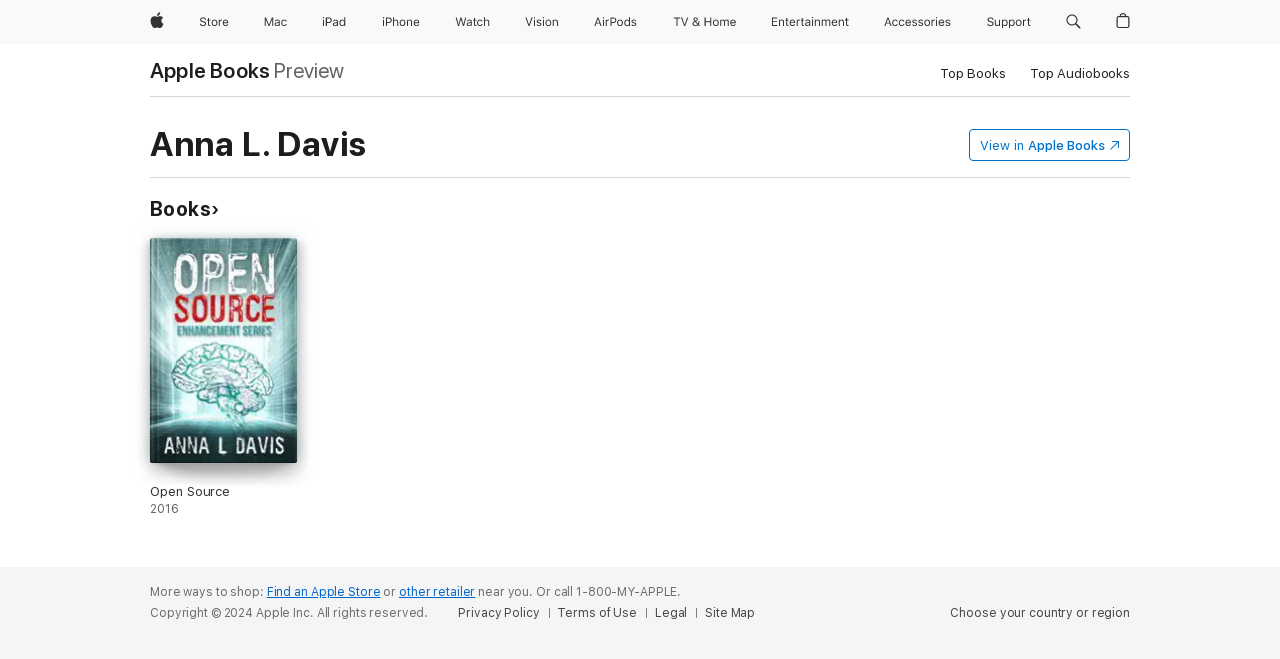

--- FILE ---
content_type: text/html
request_url: https://books.apple.com/us/author/anna-l-davis/id1071573526
body_size: 30006
content:
<!DOCTYPE html><html  dir="ltr" lang="en-US"><head>
    <meta charset="utf-8">
    <meta http-equiv="X-UA-Compatible" content="IE=edge">
    <meta name="viewport" content="width=device-width, initial-scale=1, viewport-fit=cover">
    <meta name="applicable-device" content="pc,mobile">

    <script id="perfkit">window.initialPageRequestTime = +new Date();</script>
    <link rel="preconnect" href="https://amp-api.books.apple.com" crossorigin="">
<link rel="preconnect" href="https://is1-ssl.mzstatic.com" crossorigin="">
<link rel="preconnect" href="https://is2-ssl.mzstatic.com" crossorigin="">
<link rel="preconnect" href="https://is3-ssl.mzstatic.com" crossorigin="">
<link rel="preconnect" href="https://is4-ssl.mzstatic.com" crossorigin="">
<link rel="preconnect" href="https://is5-ssl.mzstatic.com" crossorigin="">
<link rel="preconnect" href="https://xp.apple.com" crossorigin="">
<link rel="preconnect" href="https://js-cdn.music.apple.com" crossorigin="">
<link rel="preconnect" href="https://www.apple.com" crossorigin="">
    
<meta name="web-experience-app/config/environment" content="%7B%22appVersion%22%3A1%2C%22modulePrefix%22%3A%22web-experience-app%22%2C%22environment%22%3A%22production%22%2C%22rootURL%22%3A%22%2F%22%2C%22locationType%22%3A%22history-hash-router-scroll%22%2C%22historySupportMiddleware%22%3Atrue%2C%22EmberENV%22%3A%7B%22FEATURES%22%3A%7B%7D%2C%22EXTEND_PROTOTYPES%22%3A%7B%22Date%22%3Afalse%7D%2C%22_APPLICATION_TEMPLATE_WRAPPER%22%3Afalse%2C%22_DEFAULT_ASYNC_OBSERVERS%22%3Atrue%2C%22_JQUERY_INTEGRATION%22%3Afalse%2C%22_TEMPLATE_ONLY_GLIMMER_COMPONENTS%22%3Atrue%7D%2C%22APP%22%3A%7B%22PROGRESS_BAR_DELAY%22%3A3000%2C%22CLOCK_INTERVAL%22%3A1000%2C%22LOADING_SPINNER_SPY%22%3Atrue%2C%22BREAKPOINTS%22%3A%7B%22large%22%3A%7B%22min%22%3A1069%2C%22content%22%3A980%7D%2C%22medium%22%3A%7B%22min%22%3A735%2C%22max%22%3A1068%2C%22content%22%3A692%7D%2C%22small%22%3A%7B%22min%22%3A320%2C%22max%22%3A734%2C%22content%22%3A280%7D%7D%2C%22buildVariant%22%3A%22books%22%2C%22name%22%3A%22web-experience-app%22%2C%22version%22%3A%222548.0.0%2B0b472053%22%7D%2C%22MEDIA_API%22%3A%7B%22token%22%3A%22eyJhbGciOiJFUzI1NiIsInR5cCI6IkpXVCIsImtpZCI6IkNOM1dVNkVKTzEifQ.eyJpc3MiOiJOVjBTRVdHRlNSIiwiaWF0IjoxNzY0NzIyNzU2LCJleHAiOjE3NzE5ODAzNTYsInJvb3RfaHR0cHNfb3JpZ2luIjpbImFwcGxlLmNvbSJdfQ.Y-cFl9j5HGWR1S_YFqK_Hy1qwk1hW9aBvWtIfb4iDzMDCQO9JcdexCvQGzSRxWYIEXS3JtD3vpWxYDj3puQYsA%22%7D%2C%22i18n%22%3A%7B%22defaultLocale%22%3A%22en-gb%22%2C%22useDevLoc%22%3Afalse%2C%22pathToLocales%22%3A%22dist%2Flocales%22%7D%2C%22MEDIA_ARTWORK%22%3A%7B%22BREAKPOINTS%22%3A%7B%22large%22%3A%7B%22min%22%3A1069%2C%22content%22%3A980%7D%2C%22medium%22%3A%7B%22min%22%3A735%2C%22max%22%3A1068%2C%22content%22%3A692%7D%2C%22small%22%3A%7B%22min%22%3A320%2C%22max%22%3A734%2C%22content%22%3A280%7D%7D%7D%2C%22API%22%3A%7B%22BookHost%22%3A%22https%3A%2F%2Famp-api.books.apple.com%22%2C%22obcMetadataBaseUrl%22%3A%22%2Fapi%2Fbooks-metadata%22%2C%22globalElementsPath%22%3A%22%2Fglobal-elements%22%7D%2C%22fastboot%22%3A%7B%22hostWhitelist%22%3A%5B%7B%7D%5D%7D%2C%22ember-short-number%22%3A%7B%22locales%22%3A%5B%22ar-dz%22%2C%22ar-bh%22%2C%22ar-eg%22%2C%22ar-iq%22%2C%22ar-jo%22%2C%22ar-kw%22%2C%22ar-lb%22%2C%22ar-ly%22%2C%22ar-ma%22%2C%22ar-om%22%2C%22ar-qa%22%2C%22ar-sa%22%2C%22ar-sd%22%2C%22ar-sy%22%2C%22ar-tn%22%2C%22ar-ae%22%2C%22ar-ye%22%2C%22he-il%22%2C%22iw-il%22%2C%22ca-es%22%2C%22cs-cz%22%2C%22da-dk%22%2C%22de-ch%22%2C%22de-de%22%2C%22el-gr%22%2C%22en-au%22%2C%22en-ca%22%2C%22en-gb%22%2C%22en-us%22%2C%22es-419%22%2C%22es-es%22%2C%22es-mx%22%2C%22es-xl%22%2C%22et-ee%22%2C%22fi-fi%22%2C%22fr-ca%22%2C%22fr-fr%22%2C%22hi-in%22%2C%22hr-hr%22%2C%22hu-hu%22%2C%22id-id%22%2C%22is-is%22%2C%22it-it%22%2C%22iw-il%22%2C%22ja-jp%22%2C%22ko-kr%22%2C%22lt-lt%22%2C%22lv-lv%22%2C%22ms-my%22%2C%22nl-nl%22%2C%22no-no%22%2C%22no-nb%22%2C%22nb-no%22%2C%22pl-pl%22%2C%22pt-br%22%2C%22pt-pt%22%2C%22ro-ro%22%2C%22ru-ru%22%2C%22sk-sk%22%2C%22sv-se%22%2C%22th-th%22%2C%22tr-tr%22%2C%22uk-ua%22%2C%22vi-vi%22%2C%22vi-vn%22%2C%22zh-cn%22%2C%22zh-hans%22%2C%22zh-hans-cn%22%2C%22zh-hant%22%2C%22zh-hant-hk%22%2C%22zh-hant-tw%22%2C%22zh-hk%22%2C%22zh-tw%22%2C%22ar%22%2C%22ca%22%2C%22cs%22%2C%22da%22%2C%22de%22%2C%22el%22%2C%22en%22%2C%22es%22%2C%22fi%22%2C%22fr%22%2C%22he%22%2C%22hi%22%2C%22hr%22%2C%22hu%22%2C%22id%22%2C%22is%22%2C%22it%22%2C%22ja%22%2C%22ko%22%2C%22lt%22%2C%22lv%22%2C%22ms%22%2C%22nb%22%2C%22nl%22%2C%22no%22%2C%22pl%22%2C%22pt%22%2C%22ro%22%2C%22ru%22%2C%22sk%22%2C%22sv%22%2C%22th%22%2C%22tr%22%2C%22uk%22%2C%22vi%22%2C%22zh%22%5D%7D%2C%22ember-cli-mirage%22%3A%7B%22enabled%22%3Afalse%2C%22usingProxy%22%3Afalse%2C%22useDefaultPassthroughs%22%3Atrue%7D%2C%22BREAKPOINTS%22%3A%7B%22large%22%3A%7B%22min%22%3A1069%2C%22content%22%3A980%7D%2C%22medium%22%3A%7B%22min%22%3A735%2C%22max%22%3A1068%2C%22content%22%3A692%7D%2C%22small%22%3A%7B%22min%22%3A320%2C%22max%22%3A734%2C%22content%22%3A280%7D%7D%2C%22METRICS%22%3A%7B%22variant%22%3A%22web%22%2C%22baseFields%22%3A%7B%22appName%22%3A%22web-experience-app%22%2C%22constraintProfiles%22%3A%5B%22AMPWeb%22%5D%7D%2C%22clickstream%22%3A%7B%22enabled%22%3Atrue%2C%22topic%22%3A%5B%22xp_amp_web_exp%22%5D%2C%22autoTrackClicks%22%3Atrue%7D%2C%22performance%22%3A%7B%22enabled%22%3Atrue%2C%22topic%22%3A%22xp_amp_bookstore_perf%22%7D%7D%2C%22MEDIA_SHELF%22%3A%7B%22GRID_CONFIG%22%3A%7B%22books-brick-row%22%3A%7B%22small%22%3A1%2C%22medium%22%3A2%2C%22large%22%3A3%7D%2C%22story%22%3A%7B%22small%22%3A1%2C%22medium%22%3A2%2C%22large%22%3A3%7D%2C%22small-brick%22%3A%7B%22small%22%3A1%2C%22medium%22%3A2%2C%22large%22%3A3%7D%2C%22editorial-lockup-large%22%3A%7B%22small%22%3A1%2C%22medium%22%3A2%2C%22large%22%3A2%7D%2C%22editorial-lockup-medium%22%3A%7B%22small%22%3A1%2C%22medium%22%3A2%2C%22large%22%3A3%7D%2C%22large-brick%22%3A%7B%22small%22%3A1%2C%22medium%22%3A1%2C%22large%22%3A2%7D%2C%22lockup-small%22%3A%7B%22small%22%3A1%2C%22medium%22%3A2%2C%22large%22%3A3%7D%2C%22lockup-large%22%3A%7B%22small%22%3A1%2C%22medium%22%3A3%2C%22large%22%3A4%7D%2C%22posters%22%3A%7B%22small%22%3A1%2C%22medium%22%3A1%2C%22large%22%3A2%7D%2C%22breakout-large%22%3A%7B%22small%22%3A1%2C%22medium%22%3A1%2C%22large%22%3A1%7D%7D%2C%22BREAKPOINTS%22%3A%7B%22large%22%3A%7B%22min%22%3A1069%2C%22content%22%3A980%7D%2C%22medium%22%3A%7B%22min%22%3A735%2C%22max%22%3A1068%2C%22content%22%3A692%7D%2C%22small%22%3A%7B%22min%22%3A320%2C%22max%22%3A734%2C%22content%22%3A280%7D%7D%7D%2C%22SASSKIT_GENERATOR%22%3A%7B%22VIEWPORT_CONFIG%22%3A%7B%22BREAKPOINTS%22%3A%7B%22large%22%3A%7B%22min%22%3A1069%2C%22content%22%3A980%7D%2C%22medium%22%3A%7B%22min%22%3A735%2C%22max%22%3A1068%2C%22content%22%3A692%7D%2C%22small%22%3A%7B%22min%22%3A320%2C%22max%22%3A734%2C%22content%22%3A280%7D%7D%7D%7D%2C%22features%22%3A%7B%22BUILD_VARIANT_APPS%22%3Afalse%2C%22BUILD_VARIANT_BOOKS%22%3Atrue%2C%22BUILD_VARIANT_FITNESS%22%3Afalse%2C%22BUILD_VARIANT_PODCASTS%22%3Afalse%2C%22BUILD_VARIANT_ITUNES%22%3Afalse%2C%22TV%22%3Afalse%2C%22PODCASTS%22%3Afalse%2C%22BOOKS%22%3Atrue%2C%22APPS%22%3Afalse%2C%22ARTISTS%22%3Afalse%2C%22DEEPLINK_ROUTE%22%3Afalse%2C%22EMBER_DATA%22%3Afalse%2C%22CHARTS%22%3Atrue%2C%22FITNESS%22%3Afalse%2C%22SHARE_UI%22%3Atrue%2C%22SEPARATE_RTL_STYLESHEET%22%3Atrue%7D%2C%22%40amp%2Fember-ui-global-elements%22%3A%7B%22useFooterWithoutRefundLink%22%3Atrue%7D%2C%22ember-cli-content-security-policy%22%3A%7B%22policy%22%3A%22upgrade-insecure-requests%20%3B%20default-src%20'none'%3B%20img-src%20'self'%20https%3A%2F%2F*.apple.com%20https%3A%2F%2F*.mzstatic.com%20data%3A%3B%20style-src%20'self'%20https%3A%2F%2F*.apple.com%20'unsafe-inline'%3B%20font-src%20'self'%20https%3A%2F%2F*.apple.com%3B%20media-src%20'self'%20https%3A%2F%2F*.apple.com%20blob%3A%3B%20connect-src%20'self'%20https%3A%2F%2F*.apple.com%20https%3A%2F%2F*.mzstatic.com%3B%20script-src%20'self'%20https%3A%2F%2F*.apple.com%20'unsafe-eval'%20'sha256-4ywTGAe4rEpoHt8XkjbkdOWklMJ%2F1Py%2Fx6b3%2FaGbtSQ%3D'%3B%20frame-src%20'self'%20https%3A%2F%2F*.apple.com%20itmss%3A%20itms-appss%3A%20itms-bookss%3A%20itms-itunesus%3A%20itms-messagess%3A%20itms-podcasts%3A%20itms-watchs%3A%20macappstores%3A%20musics%3A%20apple-musics%3A%20podcasts%3A%20videos%3A%3B%22%2C%22reportOnly%22%3Afalse%7D%2C%22exportApplicationGlobal%22%3Afalse%7D">
<!-- EMBER_CLI_FASTBOOT_TITLE --><link rel="stylesheet preload" name="fonts" href="//www.apple.com/wss/fonts?families=SF+Pro,v2|SF+Pro+Icons,v1|SF+Pro+Rounded,v1|New+York+Small,v1|New+York+Medium,v1" as="style"><link rel="stylesheet" type="text/css" href="https://www.apple.com/api-www/global-elements/global-header/v1/assets/globalheader.css" data-global-elements-nav-styles>
<link rel="stylesheet" type="text/css" href="/global-elements/2426.0.0/en_US/ac-global-footer.89780a9d2eedff61551113850a3547ef.css" data-global-elements-footer-styles>
<meta name="ac-gn-search-suggestions-enabled" content="false"/>
<meta name="globalnav-search-suggestions-enabled" content="false"/>
    <title>
      ‎Anna L. Davis on Apple Books
    </title>
      <meta name="keywords" content="download, Anna L. Davis, books on iphone, ipad, Mac, Apple Books">

      <meta name="description" content="Preview and download books by Anna L. Davis, including Open Source.">

<!---->
      <link rel="canonical" href="https://books.apple.com/us/author/anna-l-davis/id1071573526">

      <link rel="icon" sizes="48x48" href="https://books.apple.com/assets/images/favicon/favicon-books-48-a8eb8171a8d912ed29d99e7a134953d3.png" type="image/png">

<!---->
<!---->
      <meta name="apple:content_id" content="1071573526">

<!---->
      <script name="schema:person" type="application/ld+json">
        {"@context":"http://schema.org","@type":"Person","name":"Anna L. Davis","jobTitle":{"@type":"definedTerm","name":"Author","@id":"https://www.wikidata.org/wiki/Q482980"},"hasOfferCatalog":{"itemListElement":[{"@type":"Book","name":"Open Source"}]}}
      </script>

        <meta property="al:ios:app_store_id" content="364709193">
        <meta property="al:ios:app_name" content="Apple Books">

        <meta property="og:title" content="‎Anna L. Davis">
        <meta property="og:description" content="‎Preview and download books by Anna L. Davis, including Open Source.">
        <meta property="og:site_name" content="Apple Books">
        <meta property="og:url" content="https://books.apple.com/us/author/anna-l-davis/id1071573526">
        <meta property="og:locale" content="en_US">

        <meta name="twitter:title" content="‎Anna L. Davis">
        <meta name="twitter:description" content="‎Preview and download books by Anna L. Davis, including Open Source.">
        <meta name="twitter:site" content="@AppleBooks">
        <meta name="twitter:card" content="summary">

<!---->
    <meta name="version" content="2548.0.0">
    <!-- @@HEAD@@ -->
    <script src="https://js-cdn.music.apple.com/musickit/v2/amp/musickit.js?t=1764722790239"></script>

    <link integrity="" rel="stylesheet" href="/assets/web-experience-app-real-f1ca40148188f63f7dd2cd7d4d6d7e05.css" data-rtl="/assets/web-experience-rtl-app-dc89d135bf4a79beed79bacafc906bdf.css">

    
  </head>
  <body class="no-js no-touch globalnav-scrim">
    <script type="x/boundary" id="fastboot-body-start"></script><div id="globalheader"><aside id="globalmessage-segment" lang="en-US" dir="ltr" class="globalmessage-segment"><ul data-strings="{&quot;view&quot;:&quot;{%STOREFRONT%} Store Home&quot;,&quot;segments&quot;:{&quot;smb&quot;:&quot;Business Store Home&quot;,&quot;eduInd&quot;:&quot;Education Store Home&quot;,&quot;other&quot;:&quot;Store Home&quot;},&quot;exit&quot;:&quot;Exit&quot;}" class="globalmessage-segment-content"></ul></aside><nav id="globalnav" lang="en-US" dir="ltr" aria-label="Global" data-analytics-element-engagement-start="globalnav:onFlyoutOpen" data-analytics-element-engagement-end="globalnav:onFlyoutClose" data-store-api="https://www.apple.com/[storefront]/shop/bag/status" data-analytics-activitymap-region-id="global nav" data-analytics-region="global nav" class="globalnav no-js   "><div class="globalnav-content"><div class="globalnav-item globalnav-menuback"><button aria-label="Main menu" class="globalnav-menuback-button"><span class="globalnav-chevron-icon"><svg height="48" viewbox="0 0 9 48" width="9" xmlns="http://www.w3.org/2000/svg"><path d="m1.5618 24.0621 6.5581-6.4238c.2368-.2319.2407-.6118.0088-.8486-.2324-.2373-.6123-.2407-.8486-.0088l-7 6.8569c-.1157.1138-.1807.2695-.1802.4316.001.1621.0674.3174.1846.4297l7 6.7241c.1162.1118.2661.1675.4155.1675.1577 0 .3149-.062.4326-.1846.2295-.2388.2222-.6187-.0171-.8481z"/></svg></span></button></div><ul id="globalnav-list" class="globalnav-list"><li data-analytics-element-engagement="globalnav hover - apple" class="
				globalnav-item
				globalnav-item-apple
				
				
			"><a href="https://www.apple.com/" data-globalnav-item-name="apple" data-analytics-title="apple home" aria-label="Apple" class="globalnav-link globalnav-link-apple"><span class="globalnav-image-regular globalnav-link-image"><svg height="44" viewbox="0 0 14 44" width="14" xmlns="http://www.w3.org/2000/svg"><path d="m13.0729 17.6825a3.61 3.61 0 0 0 -1.7248 3.0365 3.5132 3.5132 0 0 0 2.1379 3.2223 8.394 8.394 0 0 1 -1.0948 2.2618c-.6816.9812-1.3943 1.9623-2.4787 1.9623s-1.3633-.63-2.613-.63c-1.2187 0-1.6525.6507-2.644.6507s-1.6834-.9089-2.4787-2.0243a9.7842 9.7842 0 0 1 -1.6628-5.2776c0-3.0984 2.014-4.7405 3.9969-4.7405 1.0535 0 1.9314.6919 2.5924.6919.63 0 1.6112-.7333 2.8092-.7333a3.7579 3.7579 0 0 1 3.1604 1.5802zm-3.7284-2.8918a3.5615 3.5615 0 0 0 .8469-2.22 1.5353 1.5353 0 0 0 -.031-.32 3.5686 3.5686 0 0 0 -2.3445 1.2084 3.4629 3.4629 0 0 0 -.8779 2.1585 1.419 1.419 0 0 0 .031.2892 1.19 1.19 0 0 0 .2169.0207 3.0935 3.0935 0 0 0 2.1586-1.1368z"/></svg></span><span class="globalnav-image-compact globalnav-link-image"><svg height="48" viewbox="0 0 17 48" width="17" xmlns="http://www.w3.org/2000/svg"><path d="m15.5752 19.0792a4.2055 4.2055 0 0 0 -2.01 3.5376 4.0931 4.0931 0 0 0 2.4908 3.7542 9.7779 9.7779 0 0 1 -1.2755 2.6351c-.7941 1.1431-1.6244 2.2862-2.8878 2.2862s-1.5883-.734-3.0443-.734c-1.42 0-1.9252.7581-3.08.7581s-1.9611-1.0589-2.8876-2.3584a11.3987 11.3987 0 0 1 -1.9373-6.1487c0-3.61 2.3464-5.523 4.6566-5.523 1.2274 0 2.25.8062 3.02.8062.734 0 1.8771-.8543 3.2729-.8543a4.3778 4.3778 0 0 1 3.6822 1.841zm-6.8586-2.0456a1.3865 1.3865 0 0 1 -.2527-.024 1.6557 1.6557 0 0 1 -.0361-.337 4.0341 4.0341 0 0 1 1.0228-2.5148 4.1571 4.1571 0 0 1 2.7314-1.4078 1.7815 1.7815 0 0 1 .0361.373 4.1487 4.1487 0 0 1 -.9867 2.587 3.6039 3.6039 0 0 1 -2.5148 1.3236z"/></svg></span><span class="globalnav-link-text">Apple</span></a></li><li data-topnav-flyout-item="menu" data-topnav-flyout-label="Menu" role="none" class="globalnav-item globalnav-menu"><div data-topnav-flyout="menu" class="globalnav-flyout"><div class="globalnav-menu-list"><div data-analytics-element-engagement="globalnav hover - store" class="
				globalnav-item
				globalnav-item-store
				globalnav-item-menu
				
			"><ul role="none" class="globalnav-submenu-trigger-group"><li class="globalnav-submenu-trigger-item"><a href="https://www.apple.com/us/shop/goto/store" data-globalnav-item-name="store" data-topnav-flyout-trigger-compact data-analytics-title="store" data-analytics-element-engagement="hover - store" aria-label="Store" class="globalnav-link globalnav-submenu-trigger-link globalnav-link-store"><span class="globalnav-link-text-container"><span class="globalnav-image-regular globalnav-link-image"><svg height="44" viewbox="0 0 30 44" width="30" xmlns="http://www.w3.org/2000/svg"><path d="m26.5679 20.4629c1.002 0 1.67.738 1.693 1.857h-3.48c.076-1.119.779-1.857 1.787-1.857zm2.754 2.672v-.387c0-1.963-1.037-3.176-2.742-3.176-1.735 0-2.848 1.289-2.848 3.276 0 1.998 1.096 3.263 2.848 3.263 1.383 0 2.367-.668 2.66-1.746h-1.008c-.264.557-.814.856-1.629.856-1.072 0-1.769-.791-1.822-2.039v-.047zm-9.547-3.451h.96v.937h.094c.188-.615.914-1.049 1.752-1.049.164 0 .375.012.504.03v1.007c-.082-.023-.445-.058-.644-.058-.961 0-1.659 1.098-1.659 1.535v3.914h-1.007zm-4.27 5.519c-1.195 0-1.869-.867-1.869-2.361 0-1.5.674-2.361 1.869-2.361 1.196 0 1.87.861 1.87 2.361 0 1.494-.674 2.361-1.87 2.361zm0-5.631c-1.798 0-2.912 1.237-2.912 3.27 0 2.027 1.114 3.269 2.912 3.269 1.799 0 2.913-1.242 2.913-3.269 0-2.033-1.114-3.27-2.913-3.27zm-5.478-1.475v1.635h1.407v.843h-1.407v3.575c0 .744.282 1.06.938 1.06.182 0 .281-.006.469-.023v.849c-.199.035-.393.059-.592.059-1.301 0-1.822-.481-1.822-1.688v-3.832h-1.02v-.843h1.02v-1.635zm-8.103 5.694c.129.885.973 1.447 2.174 1.447 1.137 0 1.975-.615 1.975-1.453 0-.72-.527-1.177-1.693-1.47l-1.084-.282c-1.53-.386-2.192-1.078-2.192-2.279 0-1.436 1.201-2.408 2.988-2.408 1.635 0 2.854.972 2.942 2.338h-1.061c-.146-.867-.861-1.383-1.916-1.383-1.125 0-1.869.562-1.869 1.418 0 .662.463 1.043 1.629 1.342l.885.234c1.752.439 2.455 1.119 2.455 2.361 0 1.553-1.225 2.543-3.158 2.543-1.793 0-3.03-.949-3.141-2.408z"/></svg></span><span class="globalnav-link-text">Store</span></span></a></li></ul></div><div data-analytics-element-engagement="globalnav hover - mac" class="
				globalnav-item
				globalnav-item-mac
				globalnav-item-menu
				
			"><ul role="none" class="globalnav-submenu-trigger-group"><li class="globalnav-submenu-trigger-item"><a href="https://www.apple.com/mac/" data-globalnav-item-name="mac" data-topnav-flyout-trigger-compact data-analytics-title="mac" data-analytics-element-engagement="hover - mac" aria-label="Mac" class="globalnav-link globalnav-submenu-trigger-link globalnav-link-mac"><span class="globalnav-link-text-container"><span class="globalnav-image-regular globalnav-link-image"><svg height="44" viewbox="0 0 23 44" width="23" xmlns="http://www.w3.org/2000/svg"><path d="m8.1558 25.9987v-6.457h-.0703l-2.666 6.457h-.8907l-2.666-6.457h-.0703v6.457h-.9844v-8.4551h1.2246l2.8945 7.0547h.0938l2.8945-7.0547h1.2246v8.4551zm2.5166-1.7696c0-1.1309.832-1.7812 2.3027-1.8691l1.8223-.1113v-.5742c0-.7793-.4863-1.207-1.4297-1.207-.7559 0-1.2832.2871-1.4238.7852h-1.0195c.1348-1.0137 1.1309-1.6816 2.4785-1.6816 1.541 0 2.4023.791 2.4023 2.1035v4.3242h-.9609v-.9318h-.0938c-.4102.6738-1.1016 1.043-1.9453 1.043-1.2246 0-2.1328-.7266-2.1328-1.8809zm4.125-.5859v-.5801l-1.6992.1113c-.9609.0645-1.3828.3984-1.3828 1.0312 0 .6445.5449 1.0195 1.2773 1.0195 1.0371.0001 1.8047-.6796 1.8047-1.5819zm6.958-2.0273c-.1641-.627-.7207-1.1367-1.6289-1.1367-1.1367 0-1.8516.9082-1.8516 2.3379 0 1.459.7266 2.3848 1.8516 2.3848.8496 0 1.4414-.3926 1.6289-1.1074h1.0195c-.1816 1.1602-1.125 2.0156-2.6426 2.0156-1.7695 0-2.9004-1.2832-2.9004-3.293 0-1.9688 1.125-3.2461 2.8945-3.2461 1.5352 0 2.4727.9199 2.6484 2.0449z"/></svg></span><span class="globalnav-link-text">Mac</span></span></a></li></ul></div><div data-analytics-element-engagement="globalnav hover - ipad" class="
				globalnav-item
				globalnav-item-ipad
				globalnav-item-menu
				
			"><ul role="none" class="globalnav-submenu-trigger-group"><li class="globalnav-submenu-trigger-item"><a href="https://www.apple.com/ipad/" data-globalnav-item-name="ipad" data-topnav-flyout-trigger-compact data-analytics-title="ipad" data-analytics-element-engagement="hover - ipad" aria-label="iPad" class="globalnav-link globalnav-submenu-trigger-link globalnav-link-ipad"><span class="globalnav-link-text-container"><span class="globalnav-image-regular globalnav-link-image"><svg height="44" viewbox="0 0 24 44" width="24" xmlns="http://www.w3.org/2000/svg"><path d="m14.9575 23.7002c0 .902-.768 1.582-1.805 1.582-.732 0-1.277-.375-1.277-1.02 0-.632.422-.966 1.383-1.031l1.699-.111zm-1.395-4.072c-1.347 0-2.343.668-2.478 1.681h1.019c.141-.498.668-.785 1.424-.785.944 0 1.43.428 1.43 1.207v.574l-1.822.112c-1.471.088-2.303.738-2.303 1.869 0 1.154.908 1.881 2.133 1.881.844 0 1.535-.369 1.945-1.043h.094v.931h.961v-4.324c0-1.312-.862-2.103-2.403-2.103zm6.769 5.575c-1.155 0-1.846-.885-1.846-2.361 0-1.471.697-2.362 1.846-2.362 1.142 0 1.857.914 1.857 2.362 0 1.459-.709 2.361-1.857 2.361zm1.834-8.027v3.503h-.088c-.358-.691-1.102-1.107-1.981-1.107-1.605 0-2.654 1.289-2.654 3.27 0 1.986 1.037 3.269 2.654 3.269.873 0 1.623-.416 2.022-1.119h.093v1.008h.961v-8.824zm-15.394 4.869h-1.863v-3.563h1.863c1.225 0 1.899.639 1.899 1.799 0 1.119-.697 1.764-1.899 1.764zm.276-4.5h-3.194v8.455h1.055v-3.018h2.127c1.588 0 2.719-1.119 2.719-2.701 0-1.611-1.108-2.736-2.707-2.736zm-6.064 8.454h1.008v-6.316h-1.008zm-.199-8.237c0-.387.316-.704.703-.704s.703.317.703.704c0 .386-.316.703-.703.703s-.703-.317-.703-.703z"/></svg></span><span class="globalnav-link-text">iPad</span></span></a></li></ul></div><div data-analytics-element-engagement="globalnav hover - iphone" class="
				globalnav-item
				globalnav-item-iphone
				globalnav-item-menu
				
			"><ul role="none" class="globalnav-submenu-trigger-group"><li class="globalnav-submenu-trigger-item"><a href="https://www.apple.com/iphone/" data-globalnav-item-name="iphone" data-topnav-flyout-trigger-compact data-analytics-title="iphone" data-analytics-element-engagement="hover - iphone" aria-label="iPhone" class="globalnav-link globalnav-submenu-trigger-link globalnav-link-iphone"><span class="globalnav-link-text-container"><span class="globalnav-image-regular globalnav-link-image"><svg height="44" viewbox="0 0 38 44" width="38" xmlns="http://www.w3.org/2000/svg"><path d="m32.7129 22.3203h3.48c-.023-1.119-.691-1.857-1.693-1.857-1.008 0-1.711.738-1.787 1.857zm4.459 2.045c-.293 1.078-1.277 1.746-2.66 1.746-1.752 0-2.848-1.266-2.848-3.264 0-1.986 1.113-3.275 2.848-3.275 1.705 0 2.742 1.213 2.742 3.176v.386h-4.541v.047c.053 1.248.75 2.039 1.822 2.039.815 0 1.366-.298 1.629-.855zm-12.282-4.682h.961v.996h.094c.316-.697.932-1.107 1.898-1.107 1.418 0 2.209.838 2.209 2.338v4.09h-1.007v-3.844c0-1.137-.481-1.676-1.489-1.676s-1.658.674-1.658 1.781v3.739h-1.008zm-2.499 3.158c0-1.5-.674-2.361-1.869-2.361-1.196 0-1.87.861-1.87 2.361 0 1.495.674 2.362 1.87 2.362 1.195 0 1.869-.867 1.869-2.362zm-4.782 0c0-2.033 1.114-3.269 2.913-3.269 1.798 0 2.912 1.236 2.912 3.269 0 2.028-1.114 3.27-2.912 3.27-1.799 0-2.913-1.242-2.913-3.27zm-6.636-5.666h1.008v3.504h.093c.317-.697.979-1.107 1.946-1.107 1.336 0 2.179.855 2.179 2.338v4.09h-1.007v-3.844c0-1.119-.504-1.676-1.459-1.676-1.131 0-1.752.715-1.752 1.781v3.739h-1.008zm-6.015 4.87h1.863c1.202 0 1.899-.645 1.899-1.764 0-1.16-.674-1.799-1.899-1.799h-1.863zm2.139-4.5c1.599 0 2.707 1.125 2.707 2.736 0 1.582-1.131 2.701-2.719 2.701h-2.127v3.018h-1.055v-8.455zm-6.114 8.454h1.008v-6.316h-1.008zm-.2-8.238c0-.386.317-.703.703-.703.387 0 .704.317.704.703 0 .387-.317.704-.704.704-.386 0-.703-.317-.703-.704z"/></svg></span><span class="globalnav-link-text">iPhone</span></span></a></li></ul></div><div data-analytics-element-engagement="globalnav hover - watch" class="
				globalnav-item
				globalnav-item-watch
				globalnav-item-menu
				
			"><ul role="none" class="globalnav-submenu-trigger-group"><li class="globalnav-submenu-trigger-item"><a href="https://www.apple.com/watch/" data-globalnav-item-name="watch" data-topnav-flyout-trigger-compact data-analytics-title="watch" data-analytics-element-engagement="hover - watch" aria-label="Watch" class="globalnav-link globalnav-submenu-trigger-link globalnav-link-watch"><span class="globalnav-link-text-container"><span class="globalnav-image-regular globalnav-link-image"><svg height="44" viewbox="0 0 35 44" width="35" xmlns="http://www.w3.org/2000/svg"><path d="m28.9819 17.1758h1.008v3.504h.094c.316-.697.978-1.108 1.945-1.108 1.336 0 2.18.856 2.18 2.338v4.09h-1.008v-3.844c0-1.119-.504-1.675-1.459-1.675-1.131 0-1.752.715-1.752 1.781v3.738h-1.008zm-2.42 4.441c-.164-.627-.721-1.136-1.629-1.136-1.137 0-1.852.908-1.852 2.338 0 1.459.727 2.384 1.852 2.384.849 0 1.441-.392 1.629-1.107h1.019c-.182 1.16-1.125 2.016-2.642 2.016-1.77 0-2.901-1.284-2.901-3.293 0-1.969 1.125-3.247 2.895-3.247 1.535 0 2.472.92 2.648 2.045zm-6.533-3.568v1.635h1.407v.844h-1.407v3.574c0 .744.282 1.06.938 1.06.182 0 .281-.006.469-.023v.85c-.2.035-.393.058-.592.058-1.301 0-1.822-.48-1.822-1.687v-3.832h-1.02v-.844h1.02v-1.635zm-4.2 5.596v-.58l-1.699.111c-.961.064-1.383.398-1.383 1.031 0 .645.545 1.02 1.277 1.02 1.038 0 1.805-.68 1.805-1.582zm-4.125.586c0-1.131.832-1.782 2.303-1.869l1.822-.112v-.574c0-.779-.486-1.207-1.43-1.207-.755 0-1.283.287-1.423.785h-1.02c.135-1.014 1.131-1.682 2.479-1.682 1.541 0 2.402.792 2.402 2.104v4.324h-.961v-.931h-.094c-.41.673-1.101 1.043-1.945 1.043-1.225 0-2.133-.727-2.133-1.881zm-7.684 1.769h-.996l-2.303-8.455h1.101l1.682 6.873h.07l1.893-6.873h1.066l1.893 6.873h.07l1.682-6.873h1.101l-2.302 8.455h-.996l-1.946-6.674h-.07z"/></svg></span><span class="globalnav-link-text">Watch</span></span></a></li></ul></div><div data-analytics-element-engagement="globalnav hover - vision" class="
				globalnav-item
				globalnav-item-vision
				globalnav-item-menu
				
			"><ul role="none" class="globalnav-submenu-trigger-group"><li class="globalnav-submenu-trigger-item"><a href="https://www.apple.com/apple-vision-pro/" data-globalnav-item-name="vision" data-topnav-flyout-trigger-compact data-analytics-title="vision" data-analytics-element-engagement="hover - vision" aria-label="Vision" class="globalnav-link globalnav-submenu-trigger-link globalnav-link-vision"><span class="globalnav-link-text-container"><span class="globalnav-image-regular globalnav-link-image"><svg xmlns="http://www.w3.org/2000/svg" width="34" height="44" viewbox="0 0 34 44"><g id="en-US_globalnav_links_vision_image_large"><rect id="box_" width="34" height="44" fill="none"/><path id="art_" d="m.4043,17.5449h1.1074l2.4844,7.0898h.0938l2.4844-7.0898h1.1074l-3.1172,8.4551h-1.043L.4043,17.5449Zm8.3467.2168c0-.3867.3164-.7031.7031-.7031s.7031.3164.7031.7031-.3164.7031-.7031.7031-.7031-.3164-.7031-.7031Zm.1875,1.9219h1.0195v6.3164h-1.0195v-6.3164Zm2.499,4.7051h1.043c.1699.5273.6738.873,1.4824.873.8496,0,1.4531-.4043,1.4531-.9785v-.0117c0-.4277-.3223-.7266-1.1016-.9141l-.9785-.2344c-1.1836-.2812-1.7168-.7969-1.7168-1.7051v-.0059c0-1.0488,1.0078-1.8398,2.3496-1.8398,1.3242,0,2.2441.6621,2.3848,1.6934h-1.002c-.1348-.498-.627-.8438-1.3887-.8438-.75,0-1.3008.3867-1.3008.9434v.0117c0,.4277.3164.6973,1.0605.8789l.9727.2344c1.1895.2871,1.7637.8027,1.7637,1.7051v.0117c0,1.125-1.0957,1.9043-2.5312,1.9043-1.4062,0-2.373-.6797-2.4902-1.7227Zm6.3203-6.627c0-.3867.3164-.7031.7031-.7031s.7031.3164.7031.7031-.3164.7031-.7031.7031-.7031-.3164-.7031-.7031Zm.1875,1.9219h1.0195v6.3164h-1.0195v-6.3164Zm2.5049,3.1641v-.0117c0-2.0273,1.1133-3.2637,2.9121-3.2637s2.9121,1.2363,2.9121,3.2637v.0117c0,2.0215-1.1133,3.2637-2.9121,3.2637s-2.9121-1.2422-2.9121-3.2637Zm4.7812,0v-.0117c0-1.4941-.6738-2.3613-1.8691-2.3613s-1.8691.8672-1.8691,2.3613v.0117c0,1.4883.6738,2.3613,1.8691,2.3613s1.8691-.873,1.8691-2.3613Zm2.5049-3.1641h1.0195v.9492h.0938c.3164-.668.9082-1.0605,1.8398-1.0605,1.418,0,2.209.8379,2.209,2.3379v4.0898h-1.0195v-3.8438c0-1.1367-.4688-1.6816-1.4766-1.6816s-1.6465.6797-1.6465,1.7871v3.7383h-1.0195v-6.3164Z"/></g></svg></span><span class="globalnav-link-text">Vision</span></span></a></li></ul></div><div data-analytics-element-engagement="globalnav hover - airpods" class="
				globalnav-item
				globalnav-item-airpods
				globalnav-item-menu
				
			"><ul role="none" class="globalnav-submenu-trigger-group"><li class="globalnav-submenu-trigger-item"><a href="https://www.apple.com/airpods/" data-globalnav-item-name="airpods" data-topnav-flyout-trigger-compact data-analytics-title="airpods" data-analytics-element-engagement="hover - airpods" aria-label="AirPods" class="globalnav-link globalnav-submenu-trigger-link globalnav-link-airpods"><span class="globalnav-link-text-container"><span class="globalnav-image-regular globalnav-link-image"><svg height="44" viewbox="0 0 43 44" width="43" xmlns="http://www.w3.org/2000/svg"><path d="m11.7153 19.6836h.961v.937h.094c.187-.615.914-1.048 1.752-1.048.164 0 .375.011.504.029v1.008c-.082-.024-.446-.059-.645-.059-.961 0-1.658.645-1.658 1.535v3.914h-1.008zm28.135-.111c1.324 0 2.244.656 2.379 1.693h-.996c-.135-.504-.627-.838-1.389-.838-.75 0-1.336.381-1.336.943 0 .434.352.704 1.096.885l.973.235c1.189.287 1.763.802 1.763 1.711 0 1.13-1.095 1.91-2.531 1.91-1.406 0-2.373-.674-2.484-1.723h1.037c.17.533.674.873 1.482.873.85 0 1.459-.404 1.459-.984 0-.434-.328-.727-1.002-.891l-1.084-.264c-1.183-.287-1.722-.796-1.722-1.71 0-1.049 1.013-1.84 2.355-1.84zm-6.665 5.631c-1.155 0-1.846-.885-1.846-2.362 0-1.471.697-2.361 1.846-2.361 1.142 0 1.857.914 1.857 2.361 0 1.459-.709 2.362-1.857 2.362zm1.834-8.028v3.504h-.088c-.358-.691-1.102-1.107-1.981-1.107-1.605 0-2.654 1.289-2.654 3.269 0 1.987 1.037 3.27 2.654 3.27.873 0 1.623-.416 2.022-1.119h.094v1.007h.961v-8.824zm-9.001 8.028c-1.195 0-1.869-.868-1.869-2.362 0-1.5.674-2.361 1.869-2.361 1.196 0 1.869.861 1.869 2.361 0 1.494-.673 2.362-1.869 2.362zm0-5.631c-1.799 0-2.912 1.236-2.912 3.269 0 2.028 1.113 3.27 2.912 3.27s2.912-1.242 2.912-3.27c0-2.033-1.113-3.269-2.912-3.269zm-17.071 6.427h1.008v-6.316h-1.008zm-.199-8.238c0-.387.317-.703.703-.703.387 0 .703.316.703.703s-.316.703-.703.703c-.386 0-.703-.316-.703-.703zm-6.137 4.922 1.324-3.773h.093l1.325 3.773zm1.892-5.139h-1.043l-3.117 8.455h1.107l.85-2.42h3.363l.85 2.42h1.107zm14.868 4.5h-1.864v-3.562h1.864c1.224 0 1.898.639 1.898 1.799 0 1.119-.697 1.763-1.898 1.763zm.275-4.5h-3.193v8.455h1.054v-3.017h2.127c1.588 0 2.719-1.119 2.719-2.701 0-1.612-1.107-2.737-2.707-2.737z"/></svg></span><span class="globalnav-link-text">AirPods</span></span></a></li></ul></div><div data-analytics-element-engagement="globalnav hover - tv-home" class="
				globalnav-item
				globalnav-item-tv-home
				globalnav-item-menu
				
			"><ul role="none" class="globalnav-submenu-trigger-group"><li class="globalnav-submenu-trigger-item"><a href="https://www.apple.com/tv-home/" data-globalnav-item-name="tv-home" data-topnav-flyout-trigger-compact data-analytics-title="tv &amp; home" data-analytics-element-engagement="hover - tv &amp; home" aria-label="TV and Home" class="globalnav-link globalnav-submenu-trigger-link globalnav-link-tv-home"><span class="globalnav-link-text-container"><span class="globalnav-image-regular globalnav-link-image"><svg height="44" viewbox="0 0 65 44" width="65" xmlns="http://www.w3.org/2000/svg"><path d="m4.3755 26v-7.5059h-2.7246v-.9492h6.5039v.9492h-2.7246v7.5059zm7.7314 0-3.1172-8.4551h1.1074l2.4844 7.0898h.0938l2.4844-7.0898h1.1074l-3.1172 8.4551zm13.981-.8438c-.7207.6328-1.7109 1.002-2.7363 1.002-1.6816 0-2.8594-.9961-2.8594-2.4141 0-1.002.5449-1.7637 1.6758-2.3613.0762-.0352.2344-.1172.3281-.1641-.7793-.8203-1.0605-1.3652-1.0605-1.9805 0-1.084.9199-1.8926 2.1562-1.8926 1.248 0 2.1562.7969 2.1562 1.9043 0 .8672-.5215 1.5-1.8281 2.1855l2.1152 2.2734c.2637-.5273.3984-1.2188.3984-2.2734v-.1465h.9844v.1523c0 1.3125-.2344 2.2676-.6973 2.9824l1.4708 1.5764h-1.3242zm-4.541-1.4824c0 .9492.7676 1.5938 1.8984 1.5938.7676 0 1.5586-.3047 2.0215-.791l-2.3906-2.6133c-.0645.0234-.2168.0996-.2988.1406-.8145.4219-1.2305 1.0078-1.2305 1.6699zm3.2109-4.3886c0-.6562-.4746-1.1016-1.1602-1.1016-.6738 0-1.1543.457-1.1543 1.1133 0 .4688.2402.8789.9082 1.541 1.0313-.5274 1.4063-.9492 1.4063-1.5527zm13.5176 6.7148v-3.8496h-4.6406v3.8496h-1.0547v-8.4551h1.0547v3.6562h4.6406v-3.6562h1.0547v8.4551zm2.6455-3.1582c0-2.0332 1.1133-3.2695 2.9121-3.2695s2.9121 1.2363 2.9121 3.2695c0 2.0273-1.1133 3.2695-2.9121 3.2695s-2.9121-1.2422-2.9121-3.2695zm4.7812 0c0-1.5-.6738-2.3613-1.8691-2.3613s-1.8691.8613-1.8691 2.3613c0 1.4941.6738 2.3613 1.8691 2.3613s1.8691-.8672 1.8691-2.3613zm2.5054-3.1582h.9609v.9961h.0938c.2871-.7031.9199-1.1074 1.7637-1.1074.8555 0 1.4531.4512 1.7461 1.1074h.0938c.3398-.668 1.0605-1.1074 1.9336-1.1074 1.2891 0 2.0098.7383 2.0098 2.0625v4.3652h-1.0078v-4.1309c0-.9316-.4395-1.3887-1.3301-1.3887-.8789 0-1.4648.6562-1.4648 1.459v4.0606h-1.0078v-4.2891c0-.75-.5215-1.2305-1.3184-1.2305-.8262 0-1.4648.7148-1.4648 1.6055v3.9141h-1.0078v-6.3164zm15.5127 4.6816c-.293 1.0781-1.2773 1.7461-2.6602 1.7461-1.752 0-2.8477-1.2656-2.8477-3.2637 0-1.9863 1.1133-3.2754 2.8477-3.2754 1.7051 0 2.7422 1.2129 2.7422 3.1758v.3867h-4.541v.0469c.0527 1.248.75 2.0391 1.8223 2.0391.8145 0 1.3652-.2988 1.6289-.8555zm-4.459-2.0449h3.4805c-.0234-1.1191-.6914-1.8574-1.6934-1.8574-1.0078 0-1.7109.7383-1.7871 1.8574z"/></svg></span><span class="globalnav-link-text">TV &amp; Home</span></span></a></li></ul></div><div data-analytics-element-engagement="globalnav hover - entertainment" class="
				globalnav-item
				globalnav-item-entertainment
				globalnav-item-menu
				
			"><ul role="none" class="globalnav-submenu-trigger-group"><li class="globalnav-submenu-trigger-item"><a href="https://www.apple.com/entertainment/" data-globalnav-item-name="entertainment" data-topnav-flyout-trigger-compact data-analytics-title="entertainment" data-analytics-element-engagement="hover - entertainment" aria-label="Entertainment" class="globalnav-link globalnav-submenu-trigger-link globalnav-link-entertainment"><span class="globalnav-link-text-container"><span class="globalnav-image-regular globalnav-link-image"><svg xmlns="http://www.w3.org/2000/svg" viewbox="0 0 77 44" width="77" height="44"><path d="m0 17.4863h5.2383v.9492h-4.1836v2.7129h3.9668v.9375h-3.9668v2.9062h4.1836v.9492h-5.2383zm6.8994 2.1387h1.0195v.9492h.0938c.3164-.668.9082-1.0605 1.8398-1.0605 1.418 0 2.209.8379 2.209 2.3379v4.0898h-1.0195v-3.8438c0-1.1367-.4688-1.6816-1.4766-1.6816s-1.6465.6797-1.6465 1.7871v3.7383h-1.0195zm7.2803 4.6758v-3.832h-.9961v-.8438h.9961v-1.6348h1.0547v1.6348h1.3828v.8438h-1.3828v3.5742c0 .7441.2578 1.043.9141 1.043.1816 0 .2812-.0059.4688-.0234v.8672c-.1992.0352-.3926.0586-.5918.0586-1.3009-.0001-1.8458-.4806-1.8458-1.6876zm3.4365-1.4942v-.0059c0-1.9512 1.1133-3.2871 2.8301-3.2871s2.7598 1.2773 2.7598 3.1641v.3984h-4.5469c.0293 1.3066.75 2.0684 1.875 2.0684.8555 0 1.3828-.4043 1.5527-.7852l.0234-.0527h1.0195l-.0117.0469c-.2168.8555-1.1191 1.6992-2.6074 1.6992-1.8046 0-2.8945-1.2656-2.8945-3.2461zm1.0606-.5449h3.4922c-.1055-1.248-.7969-1.8398-1.7285-1.8398-.9376 0-1.6524.6386-1.7637 1.8398zm5.9912-2.6367h1.0195v.9375h.0938c.2402-.6621.832-1.0488 1.6875-1.0488.1934 0 .4102.0234.5098.041v.9902c-.2109-.0352-.4043-.0586-.627-.0586-.9727 0-1.6641.6152-1.6641 1.541v3.9141h-1.0195zm4.9658 4.6758v-3.832h-.9961v-.8438h.9961v-1.6348h1.0547v1.6348h1.3828v.8438h-1.3828v3.5742c0 .7441.2578 1.043.9141 1.043.1816 0 .2812-.0059.4688-.0234v.8672c-.1992.0352-.3926.0586-.5918.0586-1.3009-.0001-1.8458-.4806-1.8458-1.6876zm3.4658-.1231v-.0117c0-1.125.832-1.7754 2.3027-1.8633l1.8105-.1113v-.5742c0-.7793-.4746-1.2012-1.418-1.2012-.7559 0-1.2539.2812-1.418.7734l-.0059.0176h-1.0195l.0059-.0352c.1641-.9902 1.125-1.6582 2.4727-1.6582 1.541 0 2.4023.791 2.4023 2.1035v4.3242h-1.0195v-.9316h-.0938c-.3984.6738-1.0605 1.043-1.9102 1.043-1.201 0-2.1092-.7265-2.1092-1.875zm2.3203.9903c1.0371 0 1.793-.6797 1.793-1.582v-.5742l-1.6875.1055c-.9609.0586-1.3828.3984-1.3828 1.0254v.0117c0 .6386.5449 1.0136 1.2773 1.0136zm4.3926-7.4649c0-.3867.3164-.7031.7031-.7031s.7031.3164.7031.7031-.3164.7031-.7031.7031-.7031-.3164-.7031-.7031zm.1875 1.9219h1.0195v6.3164h-1.0195zm2.8213 0h1.0195v.9492h.0938c.3164-.668.9082-1.0605 1.8398-1.0605 1.418 0 2.209.8379 2.209 2.3379v4.0898h-1.0195v-3.8438c0-1.1367-.4688-1.6816-1.4766-1.6816s-1.6465.6797-1.6465 1.7871v3.7383h-1.0195zm6.8818 0h1.0195v.9609h.0938c.2812-.6797.8789-1.0723 1.7051-1.0723.8555 0 1.4531.4512 1.7461 1.1074h.0938c.3398-.668 1.0605-1.1074 1.9336-1.1074 1.2891 0 2.0098.7383 2.0098 2.0625v4.3652h-1.0195v-4.1309c0-.9316-.4277-1.3945-1.3184-1.3945-.8789 0-1.459.6621-1.459 1.4648v4.0605h-1.0195v-4.2891c0-.75-.5156-1.2363-1.3125-1.2363-.8262 0-1.4531.7207-1.4531 1.6113v3.9141h-1.0195v-6.3162zm10.0049 3.1816v-.0059c0-1.9512 1.1133-3.2871 2.8301-3.2871s2.7598 1.2773 2.7598 3.1641v.3984h-4.5469c.0293 1.3066.75 2.0684 1.875 2.0684.8555 0 1.3828-.4043 1.5527-.7852l.0234-.0527h1.0195l-.0116.0469c-.2168.8555-1.1191 1.6992-2.6074 1.6992-1.8047 0-2.8946-1.2656-2.8946-3.2461zm1.0606-.5449h3.4922c-.1055-1.248-.7969-1.8398-1.7285-1.8398-.9376 0-1.6524.6386-1.7637 1.8398zm5.9912-2.6367h1.0195v.9492h.0938c.3164-.668.9082-1.0605 1.8398-1.0605 1.418 0 2.209.8379 2.209 2.3379v4.0898h-1.0195v-3.8438c0-1.1367-.4688-1.6816-1.4766-1.6816s-1.6465.6797-1.6465 1.7871v3.7383h-1.0195zm7.2802 4.6758v-3.832h-.9961v-.8438h.9961v-1.6348h1.0547v1.6348h1.3828v.8438h-1.3828v3.5742c0 .7441.2578 1.043.9141 1.043.1816 0 .2812-.0059.4688-.0234v.8672c-.1992.0352-.3926.0586-.5918.0586-1.3008-.0001-1.8458-.4806-1.8458-1.6876z"/></svg></span><span class="globalnav-link-text">Entertainment</span></span></a></li></ul></div><div data-analytics-element-engagement="globalnav hover - accessories" class="
				globalnav-item
				globalnav-item-accessories
				globalnav-item-menu
				
			"><ul role="none" class="globalnav-submenu-trigger-group"><li class="globalnav-submenu-trigger-item"><a href="https://www.apple.com/us/shop/goto/buy_accessories" data-globalnav-item-name="accessories" data-topnav-flyout-trigger-compact data-analytics-title="accessories" data-analytics-element-engagement="hover - accessories" aria-label="Accessories" class="globalnav-link globalnav-submenu-trigger-link globalnav-link-accessories"><span class="globalnav-link-text-container"><span class="globalnav-image-regular globalnav-link-image"><svg height="44" viewbox="0 0 67 44" width="67" xmlns="http://www.w3.org/2000/svg"><path d="m5.6603 23.5715h-3.3633l-.8496 2.4199h-1.1074l3.1172-8.4551h1.043l3.1172 8.4551h-1.1075zm-3.0527-.8965h2.7422l-1.3242-3.7734h-.0938zm10.0986-1.0664c-.1641-.627-.7207-1.1367-1.6289-1.1367-1.1367 0-1.8516.9082-1.8516 2.3379 0 1.459.7266 2.3848 1.8516 2.3848.8496 0 1.4414-.3926 1.6289-1.1074h1.0195c-.1816 1.1602-1.125 2.0156-2.6426 2.0156-1.7695 0-2.9004-1.2832-2.9004-3.293 0-1.9688 1.125-3.2461 2.8945-3.2461 1.5352 0 2.4727.9199 2.6484 2.0449zm6.5947 0c-.1641-.627-.7207-1.1367-1.6289-1.1367-1.1367 0-1.8516.9082-1.8516 2.3379 0 1.459.7266 2.3848 1.8516 2.3848.8496 0 1.4414-.3926 1.6289-1.1074h1.0195c-.1816 1.1602-1.125 2.0156-2.6426 2.0156-1.7695 0-2.9004-1.2832-2.9004-3.293 0-1.9688 1.125-3.2461 2.8945-3.2461 1.5352 0 2.4727.9199 2.6484 2.0449zm7.5796 2.748c-.293 1.0781-1.2773 1.7461-2.6602 1.7461-1.752 0-2.8477-1.2656-2.8477-3.2637 0-1.9863 1.1133-3.2754 2.8477-3.2754 1.7051 0 2.7422 1.2129 2.7422 3.1758v.3867h-4.541v.0469c.0527 1.248.75 2.0391 1.8223 2.0391.8145 0 1.3652-.2988 1.6289-.8555zm-4.459-2.0449h3.4805c-.0234-1.1191-.6914-1.8574-1.6934-1.8574-1.0078 0-1.7109.7383-1.7871 1.8574zm8.212-2.748c1.3242 0 2.2441.6562 2.3789 1.6934h-.9961c-.1348-.5039-.627-.8379-1.3887-.8379-.75 0-1.3359.3809-1.3359.9434 0 .4336.3516.7031 1.0957.8848l.9727.2344c1.1895.2871 1.7637.8027 1.7637 1.7109 0 1.1309-1.0957 1.9102-2.5312 1.9102-1.4062 0-2.373-.6738-2.4844-1.7227h1.0371c.1699.5332.6738.873 1.4824.873.8496 0 1.459-.4043 1.459-.9844 0-.4336-.3281-.7266-1.002-.8906l-1.084-.2637c-1.1836-.2871-1.7227-.7969-1.7227-1.7109 0-1.0489 1.0137-1.8399 2.3555-1.8399zm6.0439 0c1.3242 0 2.2441.6562 2.3789 1.6934h-.9961c-.1348-.5039-.627-.8379-1.3887-.8379-.75 0-1.3359.3809-1.3359.9434 0 .4336.3516.7031 1.0957.8848l.9727.2344c1.1895.2871 1.7637.8027 1.7637 1.7109 0 1.1309-1.0957 1.9102-2.5312 1.9102-1.4062 0-2.373-.6738-2.4844-1.7227h1.0371c.1699.5332.6738.873 1.4824.873.8496 0 1.459-.4043 1.459-.9844 0-.4336-.3281-.7266-1.002-.8906l-1.084-.2637c-1.1836-.2871-1.7227-.7969-1.7227-1.7109 0-1.0489 1.0137-1.8399 2.3555-1.8399zm3.6357 3.2695c0-2.0332 1.1133-3.2695 2.9121-3.2695s2.9121 1.2363 2.9121 3.2695c0 2.0273-1.1133 3.2695-2.9121 3.2695s-2.9121-1.2422-2.9121-3.2695zm4.7813 0c0-1.5-.6738-2.3613-1.8691-2.3613s-1.8691.8613-1.8691 2.3613c0 1.4941.6738 2.3613 1.8691 2.3613s1.8691-.8672 1.8691-2.3613zm2.5054-3.1582h.9609v.9375h.0938c.1875-.6152.9141-1.0488 1.752-1.0488.1641 0 .375.0117.5039.0293v1.0078c-.082-.0234-.4453-.0586-.6445-.0586-.9609 0-1.6582.6445-1.6582 1.5352v3.9141h-1.0078v-6.3165zm4.2744-1.9219c0-.3867.3164-.7031.7031-.7031s.7031.3164.7031.7031-.3164.7031-.7031.7031-.7031-.3164-.7031-.7031zm.1992 1.9219h1.0078v6.3164h-1.0078zm8.001 4.6816c-.293 1.0781-1.2773 1.7461-2.6602 1.7461-1.752 0-2.8477-1.2656-2.8477-3.2637 0-1.9863 1.1133-3.2754 2.8477-3.2754 1.7051 0 2.7422 1.2129 2.7422 3.1758v.3867h-4.541v.0469c.0527 1.248.75 2.0391 1.8223 2.0391.8145 0 1.3652-.2988 1.6289-.8555zm-4.459-2.0449h3.4805c-.0234-1.1191-.6914-1.8574-1.6934-1.8574-1.0078 0-1.7109.7383-1.7871 1.8574zm8.2119-2.748c1.3242 0 2.2441.6562 2.3789 1.6934h-.9961c-.1348-.5039-.627-.8379-1.3887-.8379-.75 0-1.3359.3809-1.3359.9434 0 .4336.3516.7031 1.0957.8848l.9727.2344c1.1895.2871 1.7637.8027 1.7637 1.7109 0 1.1309-1.0957 1.9102-2.5312 1.9102-1.4062 0-2.373-.6738-2.4844-1.7227h1.0371c.1699.5332.6738.873 1.4824.873.8496 0 1.459-.4043 1.459-.9844 0-.4336-.3281-.7266-1.002-.8906l-1.084-.2637c-1.1836-.2871-1.7227-.7969-1.7227-1.7109 0-1.0489 1.0137-1.8399 2.3555-1.8399z"/></svg></span><span class="globalnav-link-text">Accessories</span></span></a></li></ul></div><div data-analytics-element-engagement="globalnav hover - support" class="
				globalnav-item
				globalnav-item-support
				globalnav-item-menu
				
			"><ul role="none" class="globalnav-submenu-trigger-group"><li class="globalnav-submenu-trigger-item"><a href="https://support.apple.com/?cid=gn-ols-home-hp-tab" data-globalnav-item-name="support" data-topnav-flyout-trigger-compact data-analytics-title="support" data-analytics-element-engagement="hover - support" data-analytics-exit-link="true" aria-label="Support" class="globalnav-link globalnav-submenu-trigger-link globalnav-link-support"><span class="globalnav-link-text-container"><span class="globalnav-image-regular globalnav-link-image"><svg height="44" viewbox="0 0 44 44" width="44" xmlns="http://www.w3.org/2000/svg"><path d="m42.1206 18.0337v1.635h1.406v.844h-1.406v3.574c0 .744.281 1.06.937 1.06.182 0 .282-.006.469-.023v.849c-.199.036-.392.059-.592.059-1.3 0-1.822-.48-1.822-1.687v-3.832h-1.019v-.844h1.019v-1.635zm-6.131 1.635h.961v.937h.093c.188-.615.914-1.049 1.752-1.049.164 0 .375.012.504.03v1.008c-.082-.024-.445-.059-.644-.059-.961 0-1.659.644-1.659 1.535v3.914h-1.007zm-2.463 3.158c0-1.5-.674-2.361-1.869-2.361s-1.869.861-1.869 2.361c0 1.494.674 2.361 1.869 2.361s1.869-.867 1.869-2.361zm-4.781 0c0-2.033 1.113-3.27 2.912-3.27s2.912 1.237 2.912 3.27c0 2.027-1.113 3.27-2.912 3.27s-2.912-1.243-2.912-3.27zm-2.108 0c0-1.477-.692-2.361-1.846-2.361-1.143 0-1.863.908-1.863 2.361 0 1.447.72 2.361 1.857 2.361 1.16 0 1.852-.884 1.852-2.361zm1.043 0c0 1.975-1.049 3.27-2.655 3.27-.902 0-1.629-.393-1.974-1.061h-.094v3.059h-1.008v-8.426h.961v1.054h.094c.404-.726 1.16-1.166 2.021-1.166 1.612 0 2.655 1.284 2.655 3.27zm-8.048 0c0-1.477-.691-2.361-1.845-2.361-1.143 0-1.864.908-1.864 2.361 0 1.447.721 2.361 1.858 2.361 1.16 0 1.851-.884 1.851-2.361zm1.043 0c0 1.975-1.049 3.27-2.654 3.27-.902 0-1.629-.393-1.975-1.061h-.093v3.059h-1.008v-8.426h.961v1.054h.093c.405-.726 1.161-1.166 2.022-1.166 1.611 0 2.654 1.284 2.654 3.27zm-7.645 3.158h-.961v-.99h-.094c-.316.703-.99 1.102-1.957 1.102-1.418 0-2.156-.844-2.156-2.338v-4.09h1.008v3.844c0 1.136.422 1.664 1.43 1.664 1.113 0 1.722-.663 1.722-1.77v-3.738h1.008zm-11.69-2.209c.129.885.972 1.447 2.174 1.447 1.136 0 1.974-.615 1.974-1.453 0-.72-.527-1.177-1.693-1.47l-1.084-.282c-1.529-.386-2.192-1.078-2.192-2.279 0-1.435 1.202-2.408 2.989-2.408 1.634 0 2.853.973 2.941 2.338h-1.06c-.147-.867-.862-1.383-1.916-1.383-1.125 0-1.87.562-1.87 1.418 0 .662.463 1.043 1.629 1.342l.885.234c1.752.44 2.455 1.119 2.455 2.361 0 1.553-1.224 2.543-3.158 2.543-1.793 0-3.029-.949-3.141-2.408z"/></svg></span><span class="globalnav-link-text">Support</span></span></a></li></ul></div></div></div></li><li data-topnav-flyout-label="Search apple.com" data-analytics-title="open - search field" class="globalnav-item globalnav-search"><a role="button" id="globalnav-menubutton-link-search" href="https://www.apple.com/us/search" data-topnav-flyout-trigger-regular data-topnav-flyout-trigger-compact aria-label="Search apple.com" data-analytics-title="open - search field" class="globalnav-link globalnav-link-search"><span class="globalnav-image-regular"><svg xmlns="http://www.w3.org/2000/svg" width="15px" height="44px" viewbox="0 0 15 44">
<path d="M14.298,27.202l-3.87-3.87c0.701-0.929,1.122-2.081,1.122-3.332c0-3.06-2.489-5.55-5.55-5.55c-3.06,0-5.55,2.49-5.55,5.55 c0,3.061,2.49,5.55,5.55,5.55c1.251,0,2.403-0.421,3.332-1.122l3.87,3.87c0.151,0.151,0.35,0.228,0.548,0.228 s0.396-0.076,0.548-0.228C14.601,27.995,14.601,27.505,14.298,27.202z M1.55,20c0-2.454,1.997-4.45,4.45-4.45 c2.454,0,4.45,1.997,4.45,4.45S8.454,24.45,6,24.45C3.546,24.45,1.55,22.454,1.55,20z"/>
</svg>
</span><span class="globalnav-image-compact"><svg height="48" viewbox="0 0 17 48" width="17" xmlns="http://www.w3.org/2000/svg"><path d="m16.2294 29.9556-4.1755-4.0821a6.4711 6.4711 0 1 0 -1.2839 1.2625l4.2005 4.1066a.9.9 0 1 0 1.2588-1.287zm-14.5294-8.0017a5.2455 5.2455 0 1 1 5.2455 5.2527 5.2549 5.2549 0 0 1 -5.2455-5.2527z"/></svg></span></a><div id="globalnav-submenu-search" aria-labelledby="globalnav-menubutton-link-search" class="globalnav-flyout globalnav-submenu"><div class="globalnav-flyout-scroll-container"><div class="globalnav-flyout-content globalnav-submenu-content"><form action="https://www.apple.com/us/search" method="get" class="globalnav-searchfield"><div class="globalnav-searchfield-wrapper"><input placeholder="Search apple.com" aria-label="Search apple.com" autocorrect="off" autocapitalize="off" autocomplete="off" class="globalnav-searchfield-input"><input id="globalnav-searchfield-src" type="hidden" name="src" value><input type="hidden" name="type" value><input type="hidden" name="page" value><input type="hidden" name="locale" value><button aria-label="Clear search" tabindex="-1" type="button" class="globalnav-searchfield-reset"><span class="globalnav-image-regular"><svg height="14" viewbox="0 0 14 14" width="14" xmlns="http://www.w3.org/2000/svg"><path d="m7 .0339a6.9661 6.9661 0 1 0 6.9661 6.9661 6.9661 6.9661 0 0 0 -6.9661-6.9661zm2.798 8.9867a.55.55 0 0 1 -.778.7774l-2.02-2.02-2.02 2.02a.55.55 0 0 1 -.7784-.7774l2.0206-2.0206-2.0204-2.02a.55.55 0 0 1 .7782-.7778l2.02 2.02 2.02-2.02a.55.55 0 0 1 .778.7778l-2.0203 2.02z"/></svg></span><span class="globalnav-image-compact"><svg height="16" viewbox="0 0 16 16" width="16" xmlns="http://www.w3.org/2000/svg"><path d="m0 8a8.0474 8.0474 0 0 1 7.9922-8 8.0609 8.0609 0 0 1 8.0078 8 8.0541 8.0541 0 0 1 -8 8 8.0541 8.0541 0 0 1 -8-8zm5.6549 3.2863 2.3373-2.353 2.3451 2.353a.6935.6935 0 0 0 .4627.1961.6662.6662 0 0 0 .6667-.6667.6777.6777 0 0 0 -.1961-.4706l-2.3451-2.3373 2.3529-2.3607a.5943.5943 0 0 0 .1961-.4549.66.66 0 0 0 -.6667-.6589.6142.6142 0 0 0 -.447.1961l-2.3686 2.3606-2.353-2.3527a.6152.6152 0 0 0 -.447-.1883.6529.6529 0 0 0 -.6667.651.6264.6264 0 0 0 .1961.4549l2.3451 2.3529-2.3451 2.353a.61.61 0 0 0 -.1961.4549.6661.6661 0 0 0 .6667.6667.6589.6589 0 0 0 .4627-.1961z"/></svg></span></button><button aria-label="Submit search" tabindex="-1" aria-hidden="true" type="submit" class="globalnav-searchfield-submit"><span class="globalnav-image-regular"><svg height="32" viewbox="0 0 30 32" width="30" xmlns="http://www.w3.org/2000/svg"><path d="m23.3291 23.3066-4.35-4.35c-.0105-.0105-.0247-.0136-.0355-.0235a6.8714 6.8714 0 1 0 -1.5736 1.4969c.0214.0256.03.0575.0542.0815l4.35 4.35a1.1 1.1 0 1 0 1.5557-1.5547zm-15.4507-8.582a5.6031 5.6031 0 1 1 5.603 5.61 5.613 5.613 0 0 1 -5.603-5.61z"/></svg></span><span class="globalnav-image-compact"><svg width="38" height="40" viewbox="0 0 38 40" xmlns="http://www.w3.org/2000/svg"><path d="m28.6724 27.8633-5.07-5.07c-.0095-.0095-.0224-.0122-.032-.0213a7.9967 7.9967 0 1 0 -1.8711 1.7625c.0254.03.0357.0681.0642.0967l5.07 5.07a1.3 1.3 0 0 0 1.8389-1.8379zm-18.0035-10.0033a6.5447 6.5447 0 1 1 6.545 6.5449 6.5518 6.5518 0 0 1 -6.545-6.5449z"/></svg></span></button></div><div role="status" aria-live="polite" data-topnav-searchresults-label="total results" class="globalnav-searchresults-count"></div></form><div class="globalnav-searchresults"></div></div></div></div></li><li id="globalnav-bag" data-analytics-region="bag" class="globalnav-item globalnav-bag"><div class="globalnav-bag-wrapper"><a role="button" id="globalnav-menubutton-link-bag" href="https://www.apple.com/us/shop/goto/bag" aria-label="Shopping Bag" data-globalnav-item-name="bag" data-topnav-flyout-trigger-regular data-topnav-flyout-trigger-compact data-analytics-title="open - bag" class="globalnav-link globalnav-link-bag"><span class="globalnav-image-regular"><svg height="44" viewbox="0 0 14 44" width="14" xmlns="http://www.w3.org/2000/svg"><path d="m11.3535 16.0283h-1.0205a3.4229 3.4229 0 0 0 -3.333-2.9648 3.4229 3.4229 0 0 0 -3.333 2.9648h-1.02a2.1184 2.1184 0 0 0 -2.117 2.1162v7.7155a2.1186 2.1186 0 0 0 2.1162 2.1167h8.707a2.1186 2.1186 0 0 0 2.1168-2.1167v-7.7155a2.1184 2.1184 0 0 0 -2.1165-2.1162zm-4.3535-1.8652a2.3169 2.3169 0 0 1 2.2222 1.8652h-4.4444a2.3169 2.3169 0 0 1 2.2222-1.8652zm5.37 11.6969a1.0182 1.0182 0 0 1 -1.0166 1.0171h-8.7069a1.0182 1.0182 0 0 1 -1.0165-1.0171v-7.7155a1.0178 1.0178 0 0 1 1.0166-1.0166h8.707a1.0178 1.0178 0 0 1 1.0164 1.0166z"/></svg></span><span class="globalnav-image-compact"><svg height="48" viewbox="0 0 17 48" width="17" xmlns="http://www.w3.org/2000/svg"><path d="m13.4575 16.9268h-1.1353a3.8394 3.8394 0 0 0 -7.6444 0h-1.1353a2.6032 2.6032 0 0 0 -2.6 2.6v8.9232a2.6032 2.6032 0 0 0 2.6 2.6h9.915a2.6032 2.6032 0 0 0 2.6-2.6v-8.9231a2.6032 2.6032 0 0 0 -2.6-2.6001zm-4.9575-2.2768a2.658 2.658 0 0 1 2.6221 2.2764h-5.2442a2.658 2.658 0 0 1 2.6221-2.2764zm6.3574 13.8a1.4014 1.4014 0 0 1 -1.4 1.4h-9.9149a1.4014 1.4014 0 0 1 -1.4-1.4v-8.9231a1.4014 1.4014 0 0 1 1.4-1.4h9.915a1.4014 1.4014 0 0 1 1.4 1.4z"/></svg></span></a><span aria-hidden="true" data-analytics-title="open - bag" class="globalnav-bag-badge"><span class="globalnav-bag-badge-separator"></span><span class="globalnav-bag-badge-number">0</span><span class="globalnav-bag-badge-unit">+</span></span></div><div id="globalnav-submenu-bag" aria-labelledby="globalnav-menubutton-link-bag" class="globalnav-flyout globalnav-submenu"><div class="globalnav-flyout-scroll-container"><div class="globalnav-flyout-content globalnav-submenu-content"></div></div></div></li></ul><div class="globalnav-menutrigger"><button id="globalnav-menutrigger-button" aria-controls="globalnav-list" aria-label="Menu" data-topnav-menu-label-open="Menu" data-topnav-menu-label-close="Close" data-topnav-flyout-trigger-compact="menu" class="globalnav-menutrigger-button"><svg width="18" height="18" viewbox="0 0 18 18"><polyline id="globalnav-menutrigger-bread-bottom" fill="none" stroke="currentColor" stroke-width="1.2" stroke-linecap="round" stroke-linejoin="round" points="2 12, 16 12" class="globalnav-menutrigger-bread globalnav-menutrigger-bread-bottom"><animate id="globalnav-anim-menutrigger-bread-bottom-open" attributename="points" keytimes="0;0.5;1" dur="0.24s" begin="indefinite" fill="freeze" calcmode="spline" keysplines="0.42, 0, 1, 1;0, 0, 0.58, 1" values=" 2 12, 16 12; 2 9, 16 9; 3.5 15, 15 3.5"/><animate id="globalnav-anim-menutrigger-bread-bottom-close" attributename="points" keytimes="0;0.5;1" dur="0.24s" begin="indefinite" fill="freeze" calcmode="spline" keysplines="0.42, 0, 1, 1;0, 0, 0.58, 1" values=" 3.5 15, 15 3.5; 2 9, 16 9; 2 12, 16 12"/></polyline><polyline id="globalnav-menutrigger-bread-top" fill="none" stroke="currentColor" stroke-width="1.2" stroke-linecap="round" stroke-linejoin="round" points="2 5, 16 5" class="globalnav-menutrigger-bread globalnav-menutrigger-bread-top"><animate id="globalnav-anim-menutrigger-bread-top-open" attributename="points" keytimes="0;0.5;1" dur="0.24s" begin="indefinite" fill="freeze" calcmode="spline" keysplines="0.42, 0, 1, 1;0, 0, 0.58, 1" values=" 2 5, 16 5; 2 9, 16 9; 3.5 3.5, 15 15"/><animate id="globalnav-anim-menutrigger-bread-top-close" attributename="points" keytimes="0;0.5;1" dur="0.24s" begin="indefinite" fill="freeze" calcmode="spline" keysplines="0.42, 0, 1, 1;0, 0, 0.58, 1" values=" 3.5 3.5, 15 15; 2 9, 16 9; 2 5, 16 5"/></polyline></svg></button></div></div></nav><div id="globalnav-curtain" class="globalnav-curtain"></div><div id="globalnav-placeholder" class="globalnav-placeholder"></div></div><script id="__ACGH_DATA__" type="application/json">{"props":{"globalNavData":{"locale":"en_US","ariaLabel":"Global","analyticsAttributes":[{"name":"data-analytics-activitymap-region-id","value":"global nav"},{"name":"data-analytics-region","value":"global nav"}],"links":[{"id":"2758e8127e4ab787ae4e849277f79b83b3522719ae4b96a595421e50ea2d03f7","name":"apple","text":"Apple","url":"/","ariaLabel":"Apple","submenuAriaLabel":"Apple menu","images":[{"name":"regular","assetInline":"<svg height=\"44\" viewBox=\"0 0 14 44\" width=\"14\" xmlns=\"http://www.w3.org/2000/svg\"><path d=\"m13.0729 17.6825a3.61 3.61 0 0 0 -1.7248 3.0365 3.5132 3.5132 0 0 0 2.1379 3.2223 8.394 8.394 0 0 1 -1.0948 2.2618c-.6816.9812-1.3943 1.9623-2.4787 1.9623s-1.3633-.63-2.613-.63c-1.2187 0-1.6525.6507-2.644.6507s-1.6834-.9089-2.4787-2.0243a9.7842 9.7842 0 0 1 -1.6628-5.2776c0-3.0984 2.014-4.7405 3.9969-4.7405 1.0535 0 1.9314.6919 2.5924.6919.63 0 1.6112-.7333 2.8092-.7333a3.7579 3.7579 0 0 1 3.1604 1.5802zm-3.7284-2.8918a3.5615 3.5615 0 0 0 .8469-2.22 1.5353 1.5353 0 0 0 -.031-.32 3.5686 3.5686 0 0 0 -2.3445 1.2084 3.4629 3.4629 0 0 0 -.8779 2.1585 1.419 1.419 0 0 0 .031.2892 1.19 1.19 0 0 0 .2169.0207 3.0935 3.0935 0 0 0 2.1586-1.1368z\"/></svg>"},{"name":"compact","assetInline":"<svg height=\"48\" viewBox=\"0 0 17 48\" width=\"17\" xmlns=\"http://www.w3.org/2000/svg\"><path d=\"m15.5752 19.0792a4.2055 4.2055 0 0 0 -2.01 3.5376 4.0931 4.0931 0 0 0 2.4908 3.7542 9.7779 9.7779 0 0 1 -1.2755 2.6351c-.7941 1.1431-1.6244 2.2862-2.8878 2.2862s-1.5883-.734-3.0443-.734c-1.42 0-1.9252.7581-3.08.7581s-1.9611-1.0589-2.8876-2.3584a11.3987 11.3987 0 0 1 -1.9373-6.1487c0-3.61 2.3464-5.523 4.6566-5.523 1.2274 0 2.25.8062 3.02.8062.734 0 1.8771-.8543 3.2729-.8543a4.3778 4.3778 0 0 1 3.6822 1.841zm-6.8586-2.0456a1.3865 1.3865 0 0 1 -.2527-.024 1.6557 1.6557 0 0 1 -.0361-.337 4.0341 4.0341 0 0 1 1.0228-2.5148 4.1571 4.1571 0 0 1 2.7314-1.4078 1.7815 1.7815 0 0 1 .0361.373 4.1487 4.1487 0 0 1 -.9867 2.587 3.6039 3.6039 0 0 1 -2.5148 1.3236z\"/></svg>"}],"analyticsAttributes":[{"name":"data-analytics-title","value":"apple home"}]},{"id":"ad4a2a26eb4836393385e9f6c61b526b4a3cb31409c5ed8730ce7a704dd7132f","name":"store","text":"Store","url":"/us/shop/goto/store","ariaLabel":"Store","submenuAriaLabel":"Store menu","images":[{"name":"regular","assetInline":"<svg height=\"44\" viewBox=\"0 0 30 44\" width=\"30\" xmlns=\"http://www.w3.org/2000/svg\"><path d=\"m26.5679 20.4629c1.002 0 1.67.738 1.693 1.857h-3.48c.076-1.119.779-1.857 1.787-1.857zm2.754 2.672v-.387c0-1.963-1.037-3.176-2.742-3.176-1.735 0-2.848 1.289-2.848 3.276 0 1.998 1.096 3.263 2.848 3.263 1.383 0 2.367-.668 2.66-1.746h-1.008c-.264.557-.814.856-1.629.856-1.072 0-1.769-.791-1.822-2.039v-.047zm-9.547-3.451h.96v.937h.094c.188-.615.914-1.049 1.752-1.049.164 0 .375.012.504.03v1.007c-.082-.023-.445-.058-.644-.058-.961 0-1.659 1.098-1.659 1.535v3.914h-1.007zm-4.27 5.519c-1.195 0-1.869-.867-1.869-2.361 0-1.5.674-2.361 1.869-2.361 1.196 0 1.87.861 1.87 2.361 0 1.494-.674 2.361-1.87 2.361zm0-5.631c-1.798 0-2.912 1.237-2.912 3.27 0 2.027 1.114 3.269 2.912 3.269 1.799 0 2.913-1.242 2.913-3.269 0-2.033-1.114-3.27-2.913-3.27zm-5.478-1.475v1.635h1.407v.843h-1.407v3.575c0 .744.282 1.06.938 1.06.182 0 .281-.006.469-.023v.849c-.199.035-.393.059-.592.059-1.301 0-1.822-.481-1.822-1.688v-3.832h-1.02v-.843h1.02v-1.635zm-8.103 5.694c.129.885.973 1.447 2.174 1.447 1.137 0 1.975-.615 1.975-1.453 0-.72-.527-1.177-1.693-1.47l-1.084-.282c-1.53-.386-2.192-1.078-2.192-2.279 0-1.436 1.201-2.408 2.988-2.408 1.635 0 2.854.972 2.942 2.338h-1.061c-.146-.867-.861-1.383-1.916-1.383-1.125 0-1.869.562-1.869 1.418 0 .662.463 1.043 1.629 1.342l.885.234c1.752.439 2.455 1.119 2.455 2.361 0 1.553-1.225 2.543-3.158 2.543-1.793 0-3.03-.949-3.141-2.408z\"/></svg>"}],"analyticsAttributes":[{"name":"data-analytics-title","value":"store"},{"name":"data-analytics-element-engagement","value":"hover - store"}]},{"id":"9a82f08a3cc17e59a61372a40e7ecb17783e9c10aef163465f29bb5b00d4725a","name":"mac","text":"Mac","url":"/mac/","ariaLabel":"Mac","submenuAriaLabel":"Mac menu","images":[{"name":"regular","assetInline":"<svg height=\"44\" viewBox=\"0 0 23 44\" width=\"23\" xmlns=\"http://www.w3.org/2000/svg\"><path d=\"m8.1558 25.9987v-6.457h-.0703l-2.666 6.457h-.8907l-2.666-6.457h-.0703v6.457h-.9844v-8.4551h1.2246l2.8945 7.0547h.0938l2.8945-7.0547h1.2246v8.4551zm2.5166-1.7696c0-1.1309.832-1.7812 2.3027-1.8691l1.8223-.1113v-.5742c0-.7793-.4863-1.207-1.4297-1.207-.7559 0-1.2832.2871-1.4238.7852h-1.0195c.1348-1.0137 1.1309-1.6816 2.4785-1.6816 1.541 0 2.4023.791 2.4023 2.1035v4.3242h-.9609v-.9318h-.0938c-.4102.6738-1.1016 1.043-1.9453 1.043-1.2246 0-2.1328-.7266-2.1328-1.8809zm4.125-.5859v-.5801l-1.6992.1113c-.9609.0645-1.3828.3984-1.3828 1.0312 0 .6445.5449 1.0195 1.2773 1.0195 1.0371.0001 1.8047-.6796 1.8047-1.5819zm6.958-2.0273c-.1641-.627-.7207-1.1367-1.6289-1.1367-1.1367 0-1.8516.9082-1.8516 2.3379 0 1.459.7266 2.3848 1.8516 2.3848.8496 0 1.4414-.3926 1.6289-1.1074h1.0195c-.1816 1.1602-1.125 2.0156-2.6426 2.0156-1.7695 0-2.9004-1.2832-2.9004-3.293 0-1.9688 1.125-3.2461 2.8945-3.2461 1.5352 0 2.4727.9199 2.6484 2.0449z\"/></svg>"}],"analyticsAttributes":[{"name":"data-analytics-title","value":"mac"},{"name":"data-analytics-element-engagement","value":"hover - mac"}]},{"id":"00948525be55e5a61fc12335c2fe8fbc94664d6237757d79344cadd205bde991","name":"ipad","text":"iPad","url":"/ipad/","ariaLabel":"iPad","submenuAriaLabel":"iPad menu","images":[{"name":"regular","assetInline":"<svg height=\"44\" viewBox=\"0 0 24 44\" width=\"24\" xmlns=\"http://www.w3.org/2000/svg\"><path d=\"m14.9575 23.7002c0 .902-.768 1.582-1.805 1.582-.732 0-1.277-.375-1.277-1.02 0-.632.422-.966 1.383-1.031l1.699-.111zm-1.395-4.072c-1.347 0-2.343.668-2.478 1.681h1.019c.141-.498.668-.785 1.424-.785.944 0 1.43.428 1.43 1.207v.574l-1.822.112c-1.471.088-2.303.738-2.303 1.869 0 1.154.908 1.881 2.133 1.881.844 0 1.535-.369 1.945-1.043h.094v.931h.961v-4.324c0-1.312-.862-2.103-2.403-2.103zm6.769 5.575c-1.155 0-1.846-.885-1.846-2.361 0-1.471.697-2.362 1.846-2.362 1.142 0 1.857.914 1.857 2.362 0 1.459-.709 2.361-1.857 2.361zm1.834-8.027v3.503h-.088c-.358-.691-1.102-1.107-1.981-1.107-1.605 0-2.654 1.289-2.654 3.27 0 1.986 1.037 3.269 2.654 3.269.873 0 1.623-.416 2.022-1.119h.093v1.008h.961v-8.824zm-15.394 4.869h-1.863v-3.563h1.863c1.225 0 1.899.639 1.899 1.799 0 1.119-.697 1.764-1.899 1.764zm.276-4.5h-3.194v8.455h1.055v-3.018h2.127c1.588 0 2.719-1.119 2.719-2.701 0-1.611-1.108-2.736-2.707-2.736zm-6.064 8.454h1.008v-6.316h-1.008zm-.199-8.237c0-.387.316-.704.703-.704s.703.317.703.704c0 .386-.316.703-.703.703s-.703-.317-.703-.703z\"/></svg>"}],"analyticsAttributes":[{"name":"data-analytics-title","value":"ipad"},{"name":"data-analytics-element-engagement","value":"hover - ipad"}]},{"id":"254873a73c00038209d1c486273a47e092f598ac6df39eaa74322285d69c22d6","name":"iphone","text":"iPhone","url":"/iphone/","ariaLabel":"iPhone","submenuAriaLabel":"iPhone menu","images":[{"name":"regular","assetInline":"<svg height=\"44\" viewBox=\"0 0 38 44\" width=\"38\" xmlns=\"http://www.w3.org/2000/svg\"><path d=\"m32.7129 22.3203h3.48c-.023-1.119-.691-1.857-1.693-1.857-1.008 0-1.711.738-1.787 1.857zm4.459 2.045c-.293 1.078-1.277 1.746-2.66 1.746-1.752 0-2.848-1.266-2.848-3.264 0-1.986 1.113-3.275 2.848-3.275 1.705 0 2.742 1.213 2.742 3.176v.386h-4.541v.047c.053 1.248.75 2.039 1.822 2.039.815 0 1.366-.298 1.629-.855zm-12.282-4.682h.961v.996h.094c.316-.697.932-1.107 1.898-1.107 1.418 0 2.209.838 2.209 2.338v4.09h-1.007v-3.844c0-1.137-.481-1.676-1.489-1.676s-1.658.674-1.658 1.781v3.739h-1.008zm-2.499 3.158c0-1.5-.674-2.361-1.869-2.361-1.196 0-1.87.861-1.87 2.361 0 1.495.674 2.362 1.87 2.362 1.195 0 1.869-.867 1.869-2.362zm-4.782 0c0-2.033 1.114-3.269 2.913-3.269 1.798 0 2.912 1.236 2.912 3.269 0 2.028-1.114 3.27-2.912 3.27-1.799 0-2.913-1.242-2.913-3.27zm-6.636-5.666h1.008v3.504h.093c.317-.697.979-1.107 1.946-1.107 1.336 0 2.179.855 2.179 2.338v4.09h-1.007v-3.844c0-1.119-.504-1.676-1.459-1.676-1.131 0-1.752.715-1.752 1.781v3.739h-1.008zm-6.015 4.87h1.863c1.202 0 1.899-.645 1.899-1.764 0-1.16-.674-1.799-1.899-1.799h-1.863zm2.139-4.5c1.599 0 2.707 1.125 2.707 2.736 0 1.582-1.131 2.701-2.719 2.701h-2.127v3.018h-1.055v-8.455zm-6.114 8.454h1.008v-6.316h-1.008zm-.2-8.238c0-.386.317-.703.703-.703.387 0 .704.317.704.703 0 .387-.317.704-.704.704-.386 0-.703-.317-.703-.704z\"/></svg>"}],"analyticsAttributes":[{"name":"data-analytics-title","value":"iphone"},{"name":"data-analytics-element-engagement","value":"hover - iphone"}]},{"id":"53df160ebeaf43e20199b03d483006c3d35b44cc88b0fc6ad48af0114776e209","name":"watch","text":"Watch","url":"/watch/","ariaLabel":"Watch","submenuAriaLabel":"Watch menu","images":[{"name":"regular","assetInline":"<svg height=\"44\" viewBox=\"0 0 35 44\" width=\"35\" xmlns=\"http://www.w3.org/2000/svg\"><path d=\"m28.9819 17.1758h1.008v3.504h.094c.316-.697.978-1.108 1.945-1.108 1.336 0 2.18.856 2.18 2.338v4.09h-1.008v-3.844c0-1.119-.504-1.675-1.459-1.675-1.131 0-1.752.715-1.752 1.781v3.738h-1.008zm-2.42 4.441c-.164-.627-.721-1.136-1.629-1.136-1.137 0-1.852.908-1.852 2.338 0 1.459.727 2.384 1.852 2.384.849 0 1.441-.392 1.629-1.107h1.019c-.182 1.16-1.125 2.016-2.642 2.016-1.77 0-2.901-1.284-2.901-3.293 0-1.969 1.125-3.247 2.895-3.247 1.535 0 2.472.92 2.648 2.045zm-6.533-3.568v1.635h1.407v.844h-1.407v3.574c0 .744.282 1.06.938 1.06.182 0 .281-.006.469-.023v.85c-.2.035-.393.058-.592.058-1.301 0-1.822-.48-1.822-1.687v-3.832h-1.02v-.844h1.02v-1.635zm-4.2 5.596v-.58l-1.699.111c-.961.064-1.383.398-1.383 1.031 0 .645.545 1.02 1.277 1.02 1.038 0 1.805-.68 1.805-1.582zm-4.125.586c0-1.131.832-1.782 2.303-1.869l1.822-.112v-.574c0-.779-.486-1.207-1.43-1.207-.755 0-1.283.287-1.423.785h-1.02c.135-1.014 1.131-1.682 2.479-1.682 1.541 0 2.402.792 2.402 2.104v4.324h-.961v-.931h-.094c-.41.673-1.101 1.043-1.945 1.043-1.225 0-2.133-.727-2.133-1.881zm-7.684 1.769h-.996l-2.303-8.455h1.101l1.682 6.873h.07l1.893-6.873h1.066l1.893 6.873h.07l1.682-6.873h1.101l-2.302 8.455h-.996l-1.946-6.674h-.07z\"/></svg>"}],"analyticsAttributes":[{"name":"data-analytics-title","value":"watch"},{"name":"data-analytics-element-engagement","value":"hover - watch"}]},{"id":"b605ab234f32c76b9d586469b3201bde23eb3c09e73007566a1ab8ee6a3fb8e4","name":"vision","text":"Vision","url":"/apple-vision-pro/","ariaLabel":"Vision","submenuAriaLabel":"Vision menu","images":[{"name":"regular","assetInline":"<svg xmlns=\"http://www.w3.org/2000/svg\" width=\"34\" height=\"44\" viewBox=\"0 0 34 44\"><g id=\"en-US_globalnav_links_vision_image_large\"><rect id=\"box_\" width=\"34\" height=\"44\" fill=\"none\"/><path id=\"art_\" d=\"m.4043,17.5449h1.1074l2.4844,7.0898h.0938l2.4844-7.0898h1.1074l-3.1172,8.4551h-1.043L.4043,17.5449Zm8.3467.2168c0-.3867.3164-.7031.7031-.7031s.7031.3164.7031.7031-.3164.7031-.7031.7031-.7031-.3164-.7031-.7031Zm.1875,1.9219h1.0195v6.3164h-1.0195v-6.3164Zm2.499,4.7051h1.043c.1699.5273.6738.873,1.4824.873.8496,0,1.4531-.4043,1.4531-.9785v-.0117c0-.4277-.3223-.7266-1.1016-.9141l-.9785-.2344c-1.1836-.2812-1.7168-.7969-1.7168-1.7051v-.0059c0-1.0488,1.0078-1.8398,2.3496-1.8398,1.3242,0,2.2441.6621,2.3848,1.6934h-1.002c-.1348-.498-.627-.8438-1.3887-.8438-.75,0-1.3008.3867-1.3008.9434v.0117c0,.4277.3164.6973,1.0605.8789l.9727.2344c1.1895.2871,1.7637.8027,1.7637,1.7051v.0117c0,1.125-1.0957,1.9043-2.5312,1.9043-1.4062,0-2.373-.6797-2.4902-1.7227Zm6.3203-6.627c0-.3867.3164-.7031.7031-.7031s.7031.3164.7031.7031-.3164.7031-.7031.7031-.7031-.3164-.7031-.7031Zm.1875,1.9219h1.0195v6.3164h-1.0195v-6.3164Zm2.5049,3.1641v-.0117c0-2.0273,1.1133-3.2637,2.9121-3.2637s2.9121,1.2363,2.9121,3.2637v.0117c0,2.0215-1.1133,3.2637-2.9121,3.2637s-2.9121-1.2422-2.9121-3.2637Zm4.7812,0v-.0117c0-1.4941-.6738-2.3613-1.8691-2.3613s-1.8691.8672-1.8691,2.3613v.0117c0,1.4883.6738,2.3613,1.8691,2.3613s1.8691-.873,1.8691-2.3613Zm2.5049-3.1641h1.0195v.9492h.0938c.3164-.668.9082-1.0605,1.8398-1.0605,1.418,0,2.209.8379,2.209,2.3379v4.0898h-1.0195v-3.8438c0-1.1367-.4688-1.6816-1.4766-1.6816s-1.6465.6797-1.6465,1.7871v3.7383h-1.0195v-6.3164Z\"/></g></svg>"}],"analyticsAttributes":[{"name":"data-analytics-title","value":"vision"},{"name":"data-analytics-element-engagement","value":"hover - vision"}]},{"id":"43b376b005d0715028ef96e1ca418805056f15d9b10456f5139d4e361450b048","name":"airpods","text":"AirPods","url":"/airpods/","ariaLabel":"AirPods","submenuAriaLabel":"AirPods menu","images":[{"name":"regular","assetInline":"<svg height=\"44\" viewBox=\"0 0 43 44\" width=\"43\" xmlns=\"http://www.w3.org/2000/svg\"><path d=\"m11.7153 19.6836h.961v.937h.094c.187-.615.914-1.048 1.752-1.048.164 0 .375.011.504.029v1.008c-.082-.024-.446-.059-.645-.059-.961 0-1.658.645-1.658 1.535v3.914h-1.008zm28.135-.111c1.324 0 2.244.656 2.379 1.693h-.996c-.135-.504-.627-.838-1.389-.838-.75 0-1.336.381-1.336.943 0 .434.352.704 1.096.885l.973.235c1.189.287 1.763.802 1.763 1.711 0 1.13-1.095 1.91-2.531 1.91-1.406 0-2.373-.674-2.484-1.723h1.037c.17.533.674.873 1.482.873.85 0 1.459-.404 1.459-.984 0-.434-.328-.727-1.002-.891l-1.084-.264c-1.183-.287-1.722-.796-1.722-1.71 0-1.049 1.013-1.84 2.355-1.84zm-6.665 5.631c-1.155 0-1.846-.885-1.846-2.362 0-1.471.697-2.361 1.846-2.361 1.142 0 1.857.914 1.857 2.361 0 1.459-.709 2.362-1.857 2.362zm1.834-8.028v3.504h-.088c-.358-.691-1.102-1.107-1.981-1.107-1.605 0-2.654 1.289-2.654 3.269 0 1.987 1.037 3.27 2.654 3.27.873 0 1.623-.416 2.022-1.119h.094v1.007h.961v-8.824zm-9.001 8.028c-1.195 0-1.869-.868-1.869-2.362 0-1.5.674-2.361 1.869-2.361 1.196 0 1.869.861 1.869 2.361 0 1.494-.673 2.362-1.869 2.362zm0-5.631c-1.799 0-2.912 1.236-2.912 3.269 0 2.028 1.113 3.27 2.912 3.27s2.912-1.242 2.912-3.27c0-2.033-1.113-3.269-2.912-3.269zm-17.071 6.427h1.008v-6.316h-1.008zm-.199-8.238c0-.387.317-.703.703-.703.387 0 .703.316.703.703s-.316.703-.703.703c-.386 0-.703-.316-.703-.703zm-6.137 4.922 1.324-3.773h.093l1.325 3.773zm1.892-5.139h-1.043l-3.117 8.455h1.107l.85-2.42h3.363l.85 2.42h1.107zm14.868 4.5h-1.864v-3.562h1.864c1.224 0 1.898.639 1.898 1.799 0 1.119-.697 1.763-1.898 1.763zm.275-4.5h-3.193v8.455h1.054v-3.017h2.127c1.588 0 2.719-1.119 2.719-2.701 0-1.612-1.107-2.737-2.707-2.737z\"/></svg>"}],"analyticsAttributes":[{"name":"data-analytics-title","value":"airpods"},{"name":"data-analytics-element-engagement","value":"hover - airpods"}]},{"id":"88973494415bba4821f7311af3edeaf1e71fbc36382664e2b7f6e313fb356e06","name":"tv-home","text":"TV & Home","url":"/tv-home/","ariaLabel":"TV and Home","submenuAriaLabel":"TV and Home menu","images":[{"name":"regular","assetInline":"<svg height=\"44\" viewBox=\"0 0 65 44\" width=\"65\" xmlns=\"http://www.w3.org/2000/svg\"><path d=\"m4.3755 26v-7.5059h-2.7246v-.9492h6.5039v.9492h-2.7246v7.5059zm7.7314 0-3.1172-8.4551h1.1074l2.4844 7.0898h.0938l2.4844-7.0898h1.1074l-3.1172 8.4551zm13.981-.8438c-.7207.6328-1.7109 1.002-2.7363 1.002-1.6816 0-2.8594-.9961-2.8594-2.4141 0-1.002.5449-1.7637 1.6758-2.3613.0762-.0352.2344-.1172.3281-.1641-.7793-.8203-1.0605-1.3652-1.0605-1.9805 0-1.084.9199-1.8926 2.1562-1.8926 1.248 0 2.1562.7969 2.1562 1.9043 0 .8672-.5215 1.5-1.8281 2.1855l2.1152 2.2734c.2637-.5273.3984-1.2188.3984-2.2734v-.1465h.9844v.1523c0 1.3125-.2344 2.2676-.6973 2.9824l1.4708 1.5764h-1.3242zm-4.541-1.4824c0 .9492.7676 1.5938 1.8984 1.5938.7676 0 1.5586-.3047 2.0215-.791l-2.3906-2.6133c-.0645.0234-.2168.0996-.2988.1406-.8145.4219-1.2305 1.0078-1.2305 1.6699zm3.2109-4.3886c0-.6562-.4746-1.1016-1.1602-1.1016-.6738 0-1.1543.457-1.1543 1.1133 0 .4688.2402.8789.9082 1.541 1.0313-.5274 1.4063-.9492 1.4063-1.5527zm13.5176 6.7148v-3.8496h-4.6406v3.8496h-1.0547v-8.4551h1.0547v3.6562h4.6406v-3.6562h1.0547v8.4551zm2.6455-3.1582c0-2.0332 1.1133-3.2695 2.9121-3.2695s2.9121 1.2363 2.9121 3.2695c0 2.0273-1.1133 3.2695-2.9121 3.2695s-2.9121-1.2422-2.9121-3.2695zm4.7812 0c0-1.5-.6738-2.3613-1.8691-2.3613s-1.8691.8613-1.8691 2.3613c0 1.4941.6738 2.3613 1.8691 2.3613s1.8691-.8672 1.8691-2.3613zm2.5054-3.1582h.9609v.9961h.0938c.2871-.7031.9199-1.1074 1.7637-1.1074.8555 0 1.4531.4512 1.7461 1.1074h.0938c.3398-.668 1.0605-1.1074 1.9336-1.1074 1.2891 0 2.0098.7383 2.0098 2.0625v4.3652h-1.0078v-4.1309c0-.9316-.4395-1.3887-1.3301-1.3887-.8789 0-1.4648.6562-1.4648 1.459v4.0606h-1.0078v-4.2891c0-.75-.5215-1.2305-1.3184-1.2305-.8262 0-1.4648.7148-1.4648 1.6055v3.9141h-1.0078v-6.3164zm15.5127 4.6816c-.293 1.0781-1.2773 1.7461-2.6602 1.7461-1.752 0-2.8477-1.2656-2.8477-3.2637 0-1.9863 1.1133-3.2754 2.8477-3.2754 1.7051 0 2.7422 1.2129 2.7422 3.1758v.3867h-4.541v.0469c.0527 1.248.75 2.0391 1.8223 2.0391.8145 0 1.3652-.2988 1.6289-.8555zm-4.459-2.0449h3.4805c-.0234-1.1191-.6914-1.8574-1.6934-1.8574-1.0078 0-1.7109.7383-1.7871 1.8574z\"/></svg>"}],"analyticsAttributes":[{"name":"data-analytics-title","value":"tv & home"},{"name":"data-analytics-element-engagement","value":"hover - tv & home"}]},{"id":"be3677bd24a8b7fb6f4dd14ddc77c350b5b7ba5b8e5ae63e9cbaf717a0533237","name":"entertainment","text":"Entertainment","url":"/entertainment/","ariaLabel":"Entertainment","submenuAriaLabel":"Entertainment menu","images":[{"name":"regular","assetInline":"<svg xmlns=\"http://www.w3.org/2000/svg\" viewBox=\"0 0 77 44\" width=\"77\" height=\"44\"><path d=\"m0 17.4863h5.2383v.9492h-4.1836v2.7129h3.9668v.9375h-3.9668v2.9062h4.1836v.9492h-5.2383zm6.8994 2.1387h1.0195v.9492h.0938c.3164-.668.9082-1.0605 1.8398-1.0605 1.418 0 2.209.8379 2.209 2.3379v4.0898h-1.0195v-3.8438c0-1.1367-.4688-1.6816-1.4766-1.6816s-1.6465.6797-1.6465 1.7871v3.7383h-1.0195zm7.2803 4.6758v-3.832h-.9961v-.8438h.9961v-1.6348h1.0547v1.6348h1.3828v.8438h-1.3828v3.5742c0 .7441.2578 1.043.9141 1.043.1816 0 .2812-.0059.4688-.0234v.8672c-.1992.0352-.3926.0586-.5918.0586-1.3009-.0001-1.8458-.4806-1.8458-1.6876zm3.4365-1.4942v-.0059c0-1.9512 1.1133-3.2871 2.8301-3.2871s2.7598 1.2773 2.7598 3.1641v.3984h-4.5469c.0293 1.3066.75 2.0684 1.875 2.0684.8555 0 1.3828-.4043 1.5527-.7852l.0234-.0527h1.0195l-.0117.0469c-.2168.8555-1.1191 1.6992-2.6074 1.6992-1.8046 0-2.8945-1.2656-2.8945-3.2461zm1.0606-.5449h3.4922c-.1055-1.248-.7969-1.8398-1.7285-1.8398-.9376 0-1.6524.6386-1.7637 1.8398zm5.9912-2.6367h1.0195v.9375h.0938c.2402-.6621.832-1.0488 1.6875-1.0488.1934 0 .4102.0234.5098.041v.9902c-.2109-.0352-.4043-.0586-.627-.0586-.9727 0-1.6641.6152-1.6641 1.541v3.9141h-1.0195zm4.9658 4.6758v-3.832h-.9961v-.8438h.9961v-1.6348h1.0547v1.6348h1.3828v.8438h-1.3828v3.5742c0 .7441.2578 1.043.9141 1.043.1816 0 .2812-.0059.4688-.0234v.8672c-.1992.0352-.3926.0586-.5918.0586-1.3009-.0001-1.8458-.4806-1.8458-1.6876zm3.4658-.1231v-.0117c0-1.125.832-1.7754 2.3027-1.8633l1.8105-.1113v-.5742c0-.7793-.4746-1.2012-1.418-1.2012-.7559 0-1.2539.2812-1.418.7734l-.0059.0176h-1.0195l.0059-.0352c.1641-.9902 1.125-1.6582 2.4727-1.6582 1.541 0 2.4023.791 2.4023 2.1035v4.3242h-1.0195v-.9316h-.0938c-.3984.6738-1.0605 1.043-1.9102 1.043-1.201 0-2.1092-.7265-2.1092-1.875zm2.3203.9903c1.0371 0 1.793-.6797 1.793-1.582v-.5742l-1.6875.1055c-.9609.0586-1.3828.3984-1.3828 1.0254v.0117c0 .6386.5449 1.0136 1.2773 1.0136zm4.3926-7.4649c0-.3867.3164-.7031.7031-.7031s.7031.3164.7031.7031-.3164.7031-.7031.7031-.7031-.3164-.7031-.7031zm.1875 1.9219h1.0195v6.3164h-1.0195zm2.8213 0h1.0195v.9492h.0938c.3164-.668.9082-1.0605 1.8398-1.0605 1.418 0 2.209.8379 2.209 2.3379v4.0898h-1.0195v-3.8438c0-1.1367-.4688-1.6816-1.4766-1.6816s-1.6465.6797-1.6465 1.7871v3.7383h-1.0195zm6.8818 0h1.0195v.9609h.0938c.2812-.6797.8789-1.0723 1.7051-1.0723.8555 0 1.4531.4512 1.7461 1.1074h.0938c.3398-.668 1.0605-1.1074 1.9336-1.1074 1.2891 0 2.0098.7383 2.0098 2.0625v4.3652h-1.0195v-4.1309c0-.9316-.4277-1.3945-1.3184-1.3945-.8789 0-1.459.6621-1.459 1.4648v4.0605h-1.0195v-4.2891c0-.75-.5156-1.2363-1.3125-1.2363-.8262 0-1.4531.7207-1.4531 1.6113v3.9141h-1.0195v-6.3162zm10.0049 3.1816v-.0059c0-1.9512 1.1133-3.2871 2.8301-3.2871s2.7598 1.2773 2.7598 3.1641v.3984h-4.5469c.0293 1.3066.75 2.0684 1.875 2.0684.8555 0 1.3828-.4043 1.5527-.7852l.0234-.0527h1.0195l-.0116.0469c-.2168.8555-1.1191 1.6992-2.6074 1.6992-1.8047 0-2.8946-1.2656-2.8946-3.2461zm1.0606-.5449h3.4922c-.1055-1.248-.7969-1.8398-1.7285-1.8398-.9376 0-1.6524.6386-1.7637 1.8398zm5.9912-2.6367h1.0195v.9492h.0938c.3164-.668.9082-1.0605 1.8398-1.0605 1.418 0 2.209.8379 2.209 2.3379v4.0898h-1.0195v-3.8438c0-1.1367-.4688-1.6816-1.4766-1.6816s-1.6465.6797-1.6465 1.7871v3.7383h-1.0195zm7.2802 4.6758v-3.832h-.9961v-.8438h.9961v-1.6348h1.0547v1.6348h1.3828v.8438h-1.3828v3.5742c0 .7441.2578 1.043.9141 1.043.1816 0 .2812-.0059.4688-.0234v.8672c-.1992.0352-.3926.0586-.5918.0586-1.3008-.0001-1.8458-.4806-1.8458-1.6876z\"/></svg>"}],"analyticsAttributes":[{"name":"data-analytics-title","value":"entertainment"},{"name":"data-analytics-element-engagement","value":"hover - entertainment"}]},{"id":"fd83bca7a55944f57ac7196504a29bdb8d2358f441cbd4d34ebd74a12eb0157c","name":"accessories","text":"Accessories","url":"/us/shop/goto/buy_accessories","ariaLabel":"Accessories","submenuAriaLabel":"Accessories menu","images":[{"name":"regular","assetInline":"<svg height=\"44\" viewBox=\"0 0 67 44\" width=\"67\" xmlns=\"http://www.w3.org/2000/svg\"><path d=\"m5.6603 23.5715h-3.3633l-.8496 2.4199h-1.1074l3.1172-8.4551h1.043l3.1172 8.4551h-1.1075zm-3.0527-.8965h2.7422l-1.3242-3.7734h-.0938zm10.0986-1.0664c-.1641-.627-.7207-1.1367-1.6289-1.1367-1.1367 0-1.8516.9082-1.8516 2.3379 0 1.459.7266 2.3848 1.8516 2.3848.8496 0 1.4414-.3926 1.6289-1.1074h1.0195c-.1816 1.1602-1.125 2.0156-2.6426 2.0156-1.7695 0-2.9004-1.2832-2.9004-3.293 0-1.9688 1.125-3.2461 2.8945-3.2461 1.5352 0 2.4727.9199 2.6484 2.0449zm6.5947 0c-.1641-.627-.7207-1.1367-1.6289-1.1367-1.1367 0-1.8516.9082-1.8516 2.3379 0 1.459.7266 2.3848 1.8516 2.3848.8496 0 1.4414-.3926 1.6289-1.1074h1.0195c-.1816 1.1602-1.125 2.0156-2.6426 2.0156-1.7695 0-2.9004-1.2832-2.9004-3.293 0-1.9688 1.125-3.2461 2.8945-3.2461 1.5352 0 2.4727.9199 2.6484 2.0449zm7.5796 2.748c-.293 1.0781-1.2773 1.7461-2.6602 1.7461-1.752 0-2.8477-1.2656-2.8477-3.2637 0-1.9863 1.1133-3.2754 2.8477-3.2754 1.7051 0 2.7422 1.2129 2.7422 3.1758v.3867h-4.541v.0469c.0527 1.248.75 2.0391 1.8223 2.0391.8145 0 1.3652-.2988 1.6289-.8555zm-4.459-2.0449h3.4805c-.0234-1.1191-.6914-1.8574-1.6934-1.8574-1.0078 0-1.7109.7383-1.7871 1.8574zm8.212-2.748c1.3242 0 2.2441.6562 2.3789 1.6934h-.9961c-.1348-.5039-.627-.8379-1.3887-.8379-.75 0-1.3359.3809-1.3359.9434 0 .4336.3516.7031 1.0957.8848l.9727.2344c1.1895.2871 1.7637.8027 1.7637 1.7109 0 1.1309-1.0957 1.9102-2.5312 1.9102-1.4062 0-2.373-.6738-2.4844-1.7227h1.0371c.1699.5332.6738.873 1.4824.873.8496 0 1.459-.4043 1.459-.9844 0-.4336-.3281-.7266-1.002-.8906l-1.084-.2637c-1.1836-.2871-1.7227-.7969-1.7227-1.7109 0-1.0489 1.0137-1.8399 2.3555-1.8399zm6.0439 0c1.3242 0 2.2441.6562 2.3789 1.6934h-.9961c-.1348-.5039-.627-.8379-1.3887-.8379-.75 0-1.3359.3809-1.3359.9434 0 .4336.3516.7031 1.0957.8848l.9727.2344c1.1895.2871 1.7637.8027 1.7637 1.7109 0 1.1309-1.0957 1.9102-2.5312 1.9102-1.4062 0-2.373-.6738-2.4844-1.7227h1.0371c.1699.5332.6738.873 1.4824.873.8496 0 1.459-.4043 1.459-.9844 0-.4336-.3281-.7266-1.002-.8906l-1.084-.2637c-1.1836-.2871-1.7227-.7969-1.7227-1.7109 0-1.0489 1.0137-1.8399 2.3555-1.8399zm3.6357 3.2695c0-2.0332 1.1133-3.2695 2.9121-3.2695s2.9121 1.2363 2.9121 3.2695c0 2.0273-1.1133 3.2695-2.9121 3.2695s-2.9121-1.2422-2.9121-3.2695zm4.7813 0c0-1.5-.6738-2.3613-1.8691-2.3613s-1.8691.8613-1.8691 2.3613c0 1.4941.6738 2.3613 1.8691 2.3613s1.8691-.8672 1.8691-2.3613zm2.5054-3.1582h.9609v.9375h.0938c.1875-.6152.9141-1.0488 1.752-1.0488.1641 0 .375.0117.5039.0293v1.0078c-.082-.0234-.4453-.0586-.6445-.0586-.9609 0-1.6582.6445-1.6582 1.5352v3.9141h-1.0078v-6.3165zm4.2744-1.9219c0-.3867.3164-.7031.7031-.7031s.7031.3164.7031.7031-.3164.7031-.7031.7031-.7031-.3164-.7031-.7031zm.1992 1.9219h1.0078v6.3164h-1.0078zm8.001 4.6816c-.293 1.0781-1.2773 1.7461-2.6602 1.7461-1.752 0-2.8477-1.2656-2.8477-3.2637 0-1.9863 1.1133-3.2754 2.8477-3.2754 1.7051 0 2.7422 1.2129 2.7422 3.1758v.3867h-4.541v.0469c.0527 1.248.75 2.0391 1.8223 2.0391.8145 0 1.3652-.2988 1.6289-.8555zm-4.459-2.0449h3.4805c-.0234-1.1191-.6914-1.8574-1.6934-1.8574-1.0078 0-1.7109.7383-1.7871 1.8574zm8.2119-2.748c1.3242 0 2.2441.6562 2.3789 1.6934h-.9961c-.1348-.5039-.627-.8379-1.3887-.8379-.75 0-1.3359.3809-1.3359.9434 0 .4336.3516.7031 1.0957.8848l.9727.2344c1.1895.2871 1.7637.8027 1.7637 1.7109 0 1.1309-1.0957 1.9102-2.5312 1.9102-1.4062 0-2.373-.6738-2.4844-1.7227h1.0371c.1699.5332.6738.873 1.4824.873.8496 0 1.459-.4043 1.459-.9844 0-.4336-.3281-.7266-1.002-.8906l-1.084-.2637c-1.1836-.2871-1.7227-.7969-1.7227-1.7109 0-1.0489 1.0137-1.8399 2.3555-1.8399z\"/></svg>"}],"analyticsAttributes":[{"name":"data-analytics-title","value":"accessories"},{"name":"data-analytics-element-engagement","value":"hover - accessories"}]},{"id":"561bd1ac8baed0db4c73be831d80363608dd831c84487f80535ef4b6a0f65957","name":"support","text":"Support","url":"https://support.apple.com/?cid=gn-ols-home-hp-tab","ariaLabel":"Support","submenuAriaLabel":"Support menu","images":[{"name":"regular","assetInline":"<svg height=\"44\" viewBox=\"0 0 44 44\" width=\"44\" xmlns=\"http://www.w3.org/2000/svg\"><path d=\"m42.1206 18.0337v1.635h1.406v.844h-1.406v3.574c0 .744.281 1.06.937 1.06.182 0 .282-.006.469-.023v.849c-.199.036-.392.059-.592.059-1.3 0-1.822-.48-1.822-1.687v-3.832h-1.019v-.844h1.019v-1.635zm-6.131 1.635h.961v.937h.093c.188-.615.914-1.049 1.752-1.049.164 0 .375.012.504.03v1.008c-.082-.024-.445-.059-.644-.059-.961 0-1.659.644-1.659 1.535v3.914h-1.007zm-2.463 3.158c0-1.5-.674-2.361-1.869-2.361s-1.869.861-1.869 2.361c0 1.494.674 2.361 1.869 2.361s1.869-.867 1.869-2.361zm-4.781 0c0-2.033 1.113-3.27 2.912-3.27s2.912 1.237 2.912 3.27c0 2.027-1.113 3.27-2.912 3.27s-2.912-1.243-2.912-3.27zm-2.108 0c0-1.477-.692-2.361-1.846-2.361-1.143 0-1.863.908-1.863 2.361 0 1.447.72 2.361 1.857 2.361 1.16 0 1.852-.884 1.852-2.361zm1.043 0c0 1.975-1.049 3.27-2.655 3.27-.902 0-1.629-.393-1.974-1.061h-.094v3.059h-1.008v-8.426h.961v1.054h.094c.404-.726 1.16-1.166 2.021-1.166 1.612 0 2.655 1.284 2.655 3.27zm-8.048 0c0-1.477-.691-2.361-1.845-2.361-1.143 0-1.864.908-1.864 2.361 0 1.447.721 2.361 1.858 2.361 1.16 0 1.851-.884 1.851-2.361zm1.043 0c0 1.975-1.049 3.27-2.654 3.27-.902 0-1.629-.393-1.975-1.061h-.093v3.059h-1.008v-8.426h.961v1.054h.093c.405-.726 1.161-1.166 2.022-1.166 1.611 0 2.654 1.284 2.654 3.27zm-7.645 3.158h-.961v-.99h-.094c-.316.703-.99 1.102-1.957 1.102-1.418 0-2.156-.844-2.156-2.338v-4.09h1.008v3.844c0 1.136.422 1.664 1.43 1.664 1.113 0 1.722-.663 1.722-1.77v-3.738h1.008zm-11.69-2.209c.129.885.972 1.447 2.174 1.447 1.136 0 1.974-.615 1.974-1.453 0-.72-.527-1.177-1.693-1.47l-1.084-.282c-1.529-.386-2.192-1.078-2.192-2.279 0-1.435 1.202-2.408 2.989-2.408 1.634 0 2.853.973 2.941 2.338h-1.06c-.147-.867-.862-1.383-1.916-1.383-1.125 0-1.87.562-1.87 1.418 0 .662.463 1.043 1.629 1.342l.885.234c1.752.44 2.455 1.119 2.455 2.361 0 1.553-1.224 2.543-3.158 2.543-1.793 0-3.029-.949-3.141-2.408z\"/></svg>"}],"analyticsAttributes":[{"name":"data-analytics-title","value":"support"},{"name":"data-analytics-element-engagement","value":"hover - support"},{"name":"data-analytics-exit-link","value":"true"}]}],"bag":{"analyticsAttributes":[{"name":"data-analytics-region","value":"bag"}],"open":{"url":"/us/shop/goto/bag","images":[{"name":"regular","assetInline":"<svg height=\"44\" viewBox=\"0 0 14 44\" width=\"14\" xmlns=\"http://www.w3.org/2000/svg\"><path d=\"m11.3535 16.0283h-1.0205a3.4229 3.4229 0 0 0 -3.333-2.9648 3.4229 3.4229 0 0 0 -3.333 2.9648h-1.02a2.1184 2.1184 0 0 0 -2.117 2.1162v7.7155a2.1186 2.1186 0 0 0 2.1162 2.1167h8.707a2.1186 2.1186 0 0 0 2.1168-2.1167v-7.7155a2.1184 2.1184 0 0 0 -2.1165-2.1162zm-4.3535-1.8652a2.3169 2.3169 0 0 1 2.2222 1.8652h-4.4444a2.3169 2.3169 0 0 1 2.2222-1.8652zm5.37 11.6969a1.0182 1.0182 0 0 1 -1.0166 1.0171h-8.7069a1.0182 1.0182 0 0 1 -1.0165-1.0171v-7.7155a1.0178 1.0178 0 0 1 1.0166-1.0166h8.707a1.0178 1.0178 0 0 1 1.0164 1.0166z\"/></svg>"},{"name":"compact","assetInline":"<svg height=\"48\" viewBox=\"0 0 17 48\" width=\"17\" xmlns=\"http://www.w3.org/2000/svg\"><path d=\"m13.4575 16.9268h-1.1353a3.8394 3.8394 0 0 0 -7.6444 0h-1.1353a2.6032 2.6032 0 0 0 -2.6 2.6v8.9232a2.6032 2.6032 0 0 0 2.6 2.6h9.915a2.6032 2.6032 0 0 0 2.6-2.6v-8.9231a2.6032 2.6032 0 0 0 -2.6-2.6001zm-4.9575-2.2768a2.658 2.658 0 0 1 2.6221 2.2764h-5.2442a2.658 2.658 0 0 1 2.6221-2.2764zm6.3574 13.8a1.4014 1.4014 0 0 1 -1.4 1.4h-9.9149a1.4014 1.4014 0 0 1 -1.4-1.4v-8.9231a1.4014 1.4014 0 0 1 1.4-1.4h9.915a1.4014 1.4014 0 0 1 1.4 1.4z\"/></svg>"}],"analyticsAttributes":[{"name":"data-analytics-title","value":"open - bag"}],"ariaLabel":"Shopping Bag"},"close":{"analyticsAttributes":[{"name":"data-analytics-click","value":"prop3:close - bag"},{"name":"data-analytics-title","value":"close - bag"}],"ariaLabel":"Close"},"badge":{"ariaLabel":"Shopping Bag with item count : {%BAGITEMCOUNT%}"},"storeApiUrl":"/[storefront]/shop/bag/status"},"search":{"analyticsAttributes":[{"name":"data-analytics-region","value":"search"}],"open":{"url":"/us/search","images":[{"name":"regular","assetInline":"<svg xmlns=\"http://www.w3.org/2000/svg\" width=\"15px\" height=\"44px\" viewBox=\"0 0 15 44\">\n<path d=\"M14.298,27.202l-3.87-3.87c0.701-0.929,1.122-2.081,1.122-3.332c0-3.06-2.489-5.55-5.55-5.55c-3.06,0-5.55,2.49-5.55,5.55 c0,3.061,2.49,5.55,5.55,5.55c1.251,0,2.403-0.421,3.332-1.122l3.87,3.87c0.151,0.151,0.35,0.228,0.548,0.228 s0.396-0.076,0.548-0.228C14.601,27.995,14.601,27.505,14.298,27.202z M1.55,20c0-2.454,1.997-4.45,4.45-4.45 c2.454,0,4.45,1.997,4.45,4.45S8.454,24.45,6,24.45C3.546,24.45,1.55,22.454,1.55,20z\"/>\n</svg>\n"},{"name":"compact","assetInline":"<svg height=\"48\" viewBox=\"0 0 17 48\" width=\"17\" xmlns=\"http://www.w3.org/2000/svg\"><path d=\"m16.2294 29.9556-4.1755-4.0821a6.4711 6.4711 0 1 0 -1.2839 1.2625l4.2005 4.1066a.9.9 0 1 0 1.2588-1.287zm-14.5294-8.0017a5.2455 5.2455 0 1 1 5.2455 5.2527 5.2549 5.2549 0 0 1 -5.2455-5.2527z\"/></svg>"}],"ariaLabel":"Search apple.com","analyticsAttributes":[{"name":"data-analytics-title","value":"open - search field"}]},"close":{"ariaLabel":"Close"},"input":{"placeholderTextRegular":"Search apple.com","placeholderTextCompact":"Search","ariaLabel":"Search apple.com"},"submit":{"images":[{"name":"regular","assetInline":"<svg height=\"32\" viewBox=\"0 0 30 32\" width=\"30\" xmlns=\"http://www.w3.org/2000/svg\"><path d=\"m23.3291 23.3066-4.35-4.35c-.0105-.0105-.0247-.0136-.0355-.0235a6.8714 6.8714 0 1 0 -1.5736 1.4969c.0214.0256.03.0575.0542.0815l4.35 4.35a1.1 1.1 0 1 0 1.5557-1.5547zm-15.4507-8.582a5.6031 5.6031 0 1 1 5.603 5.61 5.613 5.613 0 0 1 -5.603-5.61z\"/></svg>"},{"name":"compact","assetInline":"<svg width=\"38\" height=\"40\" viewBox=\"0 0 38 40\" xmlns=\"http://www.w3.org/2000/svg\"><path d=\"m28.6724 27.8633-5.07-5.07c-.0095-.0095-.0224-.0122-.032-.0213a7.9967 7.9967 0 1 0 -1.8711 1.7625c.0254.03.0357.0681.0642.0967l5.07 5.07a1.3 1.3 0 0 0 1.8389-1.8379zm-18.0035-10.0033a6.5447 6.5447 0 1 1 6.545 6.5449 6.5518 6.5518 0 0 1 -6.545-6.5449z\"/></svg>"}],"ariaLabel":"Submit search"},"reset":{"images":[{"name":"regular","assetInline":"<svg height=\"14\" viewBox=\"0 0 14 14\" width=\"14\" xmlns=\"http://www.w3.org/2000/svg\"><path d=\"m7 .0339a6.9661 6.9661 0 1 0 6.9661 6.9661 6.9661 6.9661 0 0 0 -6.9661-6.9661zm2.798 8.9867a.55.55 0 0 1 -.778.7774l-2.02-2.02-2.02 2.02a.55.55 0 0 1 -.7784-.7774l2.0206-2.0206-2.0204-2.02a.55.55 0 0 1 .7782-.7778l2.02 2.02 2.02-2.02a.55.55 0 0 1 .778.7778l-2.0203 2.02z\"/></svg>"},{"name":"compact","assetInline":"<svg height=\"16\" viewBox=\"0 0 16 16\" width=\"16\" xmlns=\"http://www.w3.org/2000/svg\"><path d=\"m0 8a8.0474 8.0474 0 0 1 7.9922-8 8.0609 8.0609 0 0 1 8.0078 8 8.0541 8.0541 0 0 1 -8 8 8.0541 8.0541 0 0 1 -8-8zm5.6549 3.2863 2.3373-2.353 2.3451 2.353a.6935.6935 0 0 0 .4627.1961.6662.6662 0 0 0 .6667-.6667.6777.6777 0 0 0 -.1961-.4706l-2.3451-2.3373 2.3529-2.3607a.5943.5943 0 0 0 .1961-.4549.66.66 0 0 0 -.6667-.6589.6142.6142 0 0 0 -.447.1961l-2.3686 2.3606-2.353-2.3527a.6152.6152 0 0 0 -.447-.1883.6529.6529 0 0 0 -.6667.651.6264.6264 0 0 0 .1961.4549l2.3451 2.3529-2.3451 2.353a.61.61 0 0 0 -.1961.4549.6661.6661 0 0 0 .6667.6667.6589.6589 0 0 0 .4627-.1961z\" /></svg>"}],"ariaLabel":"Clear search"},"results":{"ariaLabel":"total results"},"defaultLinks":{"title":"Quick Links","images":[{"name":"regular","assetInline":"<svg height=\"16\" viewBox=\"0 0 9 16\" width=\"9\" xmlns=\"http://www.w3.org/2000/svg\"><path d=\"m8.6124 8.1035-2.99 2.99a.5.5 0 0 1 -.7071-.7071l2.1366-2.1364h-6.316a.5.5 0 0 1 0-1h6.316l-2.1368-2.1367a.5.5 0 0 1 .7071-.7071l2.99 2.99a.5.5 0 0 1 .0002.7073z\"/></svg>"},{"name":"compact","assetInline":"<svg height=\"25\" viewBox=\"0 0 13 25\" width=\"13\" xmlns=\"http://www.w3.org/2000/svg\"><path d=\"m12.3577 13.4238-4.4444 4.4444a.6.6 0 0 1 -.8486-.8477l3.37-3.37h-9.3231a.65.65 0 0 1 0-1.3008h9.3232l-3.37-3.37a.6.6 0 0 1 .8486-.8477l4.4444 4.4444a.5989.5989 0 0 1 -.0001.8474z\"/></svg>"}],"analyticsAttributes":[{"name":"data-analytics-region","value":"defaultlinks search"}]},"defaultLinksApiUrl":"/search-services/suggestions/defaultlinks/","suggestedLinks":{"title":"Suggested Links","images":[{"name":"regular","assetInline":"<svg height=\"16\" viewBox=\"0 0 9 16\" width=\"9\" xmlns=\"http://www.w3.org/2000/svg\"><path d=\"m8.6124 8.1035-2.99 2.99a.5.5 0 0 1 -.7071-.7071l2.1366-2.1364h-6.316a.5.5 0 0 1 0-1h6.316l-2.1368-2.1367a.5.5 0 0 1 .7071-.7071l2.99 2.99a.5.5 0 0 1 .0002.7073z\"/></svg>"},{"name":"compact","assetInline":"<svg height=\"25\" viewBox=\"0 0 13 25\" width=\"13\" xmlns=\"http://www.w3.org/2000/svg\"><path d=\"m12.3577 13.4238-4.4444 4.4444a.6.6 0 0 1 -.8486-.8477l3.37-3.37h-9.3231a.65.65 0 0 1 0-1.3008h9.3232l-3.37-3.37a.6.6 0 0 1 .8486-.8477l4.4444 4.4444a.5989.5989 0 0 1 -.0001.8474z\"/></svg>"}],"analyticsAttributes":[{"name":"data-analytics-region","value":"suggested links"}]},"suggestedSearches":{"title":"Suggested Searches","images":[{"name":"regular","assetInline":"<svg height=\"16\" viewBox=\"0 0 9 16\" width=\"9\" xmlns=\"http://www.w3.org/2000/svg\"><path d=\"m8.6235 11.2266-2.2141-2.2142a3.43 3.43 0 0 0 .7381-2.1124 3.469 3.469 0 1 0 -1.5315 2.8737l2.23 2.23a.55.55 0 0 0 .7773-.7773zm-7.708-4.3266a2.7659 2.7659 0 1 1 2.7657 2.766 2.7694 2.7694 0 0 1 -2.7657-2.766z\"/></svg>"},{"name":"compact","assetInline":"<svg height=\"25\" viewBox=\"0 0 13 25\" width=\"13\" xmlns=\"http://www.w3.org/2000/svg\"><path d=\"m12.3936 17.7969-3.1231-3.1231a4.83 4.83 0 0 0 1.023-2.9541 4.89 4.89 0 1 0 -2.1806 4.059v.0006l3.1484 3.1484a.8.8 0 0 0 1.1319-1.1308zm-10.9536-6.0769a3.9768 3.9768 0 1 1 3.976 3.9773 3.981 3.981 0 0 1 -3.976-3.9773z\"/></svg>"}],"analyticsAttributes":[{"name":"data-analytics-region","value":"suggested search"}]},"suggestionsApiUrl":"/search-services/suggestions/"},"segmentbar":{"dataStrings":{"view":"{%STOREFRONT%} Store Home","exit":"Exit","segments":{"smb":"Business Store Home","eduInd":"Education Store Home","other":"Store Home"}}},"menu":{"open":{"ariaLabel":"Menu"},"close":{"ariaLabel":"Close"},"back":{"ariaLabel":"Main menu","images":[{"name":"compact","assetInline":"<svg height=\"48\" viewBox=\"0 0 9 48\" width=\"9\" xmlns=\"http://www.w3.org/2000/svg\"><path d=\"m1.5618 24.0621 6.5581-6.4238c.2368-.2319.2407-.6118.0088-.8486-.2324-.2373-.6123-.2407-.8486-.0088l-7 6.8569c-.1157.1138-.1807.2695-.1802.4316.001.1621.0674.3174.1846.4297l7 6.7241c.1162.1118.2661.1675.4155.1675.1577 0 .3149-.062.4326-.1846.2295-.2388.2222-.6187-.0171-.8481z\"/></svg>"}]}},"submenu":{"open":{"images":[{"name":"regular","assetInline":"<svg height=\"10\" viewBox=\"0 0 10 10\" width=\"10\" xmlns=\"http://www.w3.org/2000/svg\"><path d=\"m4.6725 6.635-2.655-2.667a.445.445 0 0 1 -.123-.304.4331.4331 0 0 1 .427-.439h.006a.447.447 0 0 1 .316.135l2.357 2.365 2.356-2.365a.458.458 0 0 1 .316-.135.433.433 0 0 1 .433.433v.006a.4189.4189 0 0 1 -.123.3l-2.655 2.671a.4451.4451 0 0 1 -.327.14.464.464 0 0 1 -.328-.14z\"/></svg>"},{"name":"compact","assetInline":"<svg height=\"48\" viewBox=\"0 0 9 48\" width=\"9\" xmlns=\"http://www.w3.org/2000/svg\"><path d=\"m7.4382 24.0621-6.5581-6.4238c-.2368-.2319-.2407-.6118-.0088-.8486.2324-.2373.6123-.2407.8486-.0088l7 6.8569c.1157.1138.1807.2695.1802.4316-.001.1621-.0674.3174-.1846.4297l-7 6.7242c-.1162.1118-.2661.1675-.4155.1675-.1577 0-.3149-.062-.4326-.1846-.2295-.2388-.2222-.6187.0171-.8481l6.5537-6.2959z\"/></svg>"}]}},"textDirection":"ltr","wwwDomain":"www.apple.com","searchUrlPath":"/us/search","storeUrlPath":"/us","hasAbsoluteUrls":true,"hasShopRedirectUrls":false,"analyticsType":"marcom","storeApiKey":"","submenuApiUrl":"https://www.apple.com/api-www/global-elements/global-header/v1/flyouts"}}}</script><div class="ember-view">
  <!---->
<!---->
<!---->
<!---->
<!---->
<!---->

  <main class="selfclear is-books-theme">
    <!---->
<input id="localnav-menustate" class="localnav-menustate" type="checkbox">

<nav id="localnav" class="css-sticky we-localnav localnav   we-localnav--books" data-sticky>
  <div class="localnav-wrapper">
    <div class="localnav-background we-localnav__background"></div>
    <div class="localnav-content we-localnav__content">
        <div class="localnav-title we-localnav__title">
          <a href="https://www.apple.com/apple-books/" data-we-link-to-exclude><span class="we-localnav__title__product" data-test-we-localnav-store-title>Apple Books</span></a> <span class="we-localnav__title__qualifier" data-test-we-localnav-preview-title>Preview</span>
        </div>
      <div class="localnav-menu we-localnav__menu we-localnav__menu--books">
          <a href="#localnav-menustate" role="button" class="localnav-menucta-anchor localnav-menucta-anchor-open" id="localnav-menustate-open">
            <span class="localnav-menucta-anchor-label">Local Nav Open Menu</span>
          </a>
          <a href="#" role="button" class="localnav-menucta-anchor localnav-menucta-anchor-close" id="localnav-menustate-close">
            <span class="localnav-menucta-anchor-label">Local Nav Close Menu</span>
          </a>
          <div class="localnav-menu-tray">
            <ul class="localnav-menu-items" data-localnav-menu-items>
                <li class="localnav-menu-item">
                    <a id="ember279932" class="ember-view localnav-menu-link" role="link" href="/us/charts">
                      Top Books
                    </a>
                                  </li>
                <li class="localnav-menu-item">
                    <a id="ember279933" class="ember-view localnav-menu-link" role="link" href="/us/charts/audiobooks">
                      Top Audiobooks
                    </a>
                                  </li>
            </ul>
          </div>
        <div class="localnav-actions we-localnav__actions">
            <div class="localnav-action localnav-action-menucta" aria-hidden="true">
              <label for="localnav-menustate" class="localnav-menucta">
                <span class="localnav-menucta-chevron"></span>
              </label>
            </div>
<!---->        </div>
      </div>
    </div>
  </div>
</nav>
<span class="we-localnav__shim" aria-hidden="true"></span>
<label id="localnav-curtain" for="localnav-menustate"></label>



<div class="animation-wrapper is-visible">
  
    <div>
  <div>
  <div class="l-content-width product-header page-header page-header--author page-header--b">
    <h1 class="page-header__title">
      Anna L. Davis
    </h1>
    <div class="product-header__routes">
      <!---->

    </div>
  </div>
</div>


      <section class="l-content-width section section--bordered">
        <div class="section__nav section__nav--book-lighting">
              
            <a id="ember279934" class="ember-view section__headline-link" rel="nofollow" data-metrics-click="{&quot;actionType&quot;:&quot;navigate&quot;,&quot;targetType&quot;:&quot;button&quot;,&quot;targetId&quot;:&quot;SeeAllBooks&quot;}" data-we-link-to-exclude href="/us/author/anna-l-davis/id1071573526?see-all=books">
              <h2 class="section__headline">Books</h2>
            </a>
          

        </div>
        <div class="l-row l-row--peek">
              
      <a href="https://books.apple.com/us/book/open-source/id1071573424" class="we-lockup  targeted-link l-column small-2 medium-3 large-2 we-lockup--in-book-shelf" aria-label="Open Source. 2016." style data-metrics-click="{&quot;actionType&quot;:&quot;navigate&quot;,&quot;actionUrl&quot;:&quot;https://books.apple.com/us/book/open-source/id1071573424&quot;,&quot;targetType&quot;:&quot;card&quot;,&quot;targetId&quot;:&quot;1071573424&quot;}" data-metrics-location="{&quot;locationType&quot;:&quot;shelfBooks&quot;}">
<!---->        <div class="we-lockup__overlay">
            <div class="we-book-artwork we-lockup__artwork we-artwork--lockup we-artwork--fullwidth we-lockup__artwork--book we-book-artwork--spine we-artwork--ebook" dir="ltr">
  <div class="we-book-artwork__lighting">
    <picture class="we-artwork we-artwork--downloaded we-artwork--fullwidth we-artwork--no-border we-book-artwork__background we-lockup__artwork we-artwork--lockup we-artwork--fullwidth we-lockup__artwork--book we-book-artwork--spine we-artwork--ebook" style="--background-color: #eff3f6;" id="ember279935">

        <source srcset="https://is1-ssl.mzstatic.com/image/thumb/Publication62/v4/f6/17/a7/f617a753-76ad-36f2-c2f3-b5f44c55d9ed/mzm.tyqwkmsh.jpg/320x0w.webp 320w, https://is1-ssl.mzstatic.com/image/thumb/Publication62/v4/f6/17/a7/f617a753-76ad-36f2-c2f3-b5f44c55d9ed/mzm.tyqwkmsh.jpg/157x0w.webp 157w, https://is1-ssl.mzstatic.com/image/thumb/Publication62/v4/f6/17/a7/f617a753-76ad-36f2-c2f3-b5f44c55d9ed/mzm.tyqwkmsh.jpg/146x0w.webp 146w, https://is1-ssl.mzstatic.com/image/thumb/Publication62/v4/f6/17/a7/f617a753-76ad-36f2-c2f3-b5f44c55d9ed/mzm.tyqwkmsh.jpg/640x0w.webp 640w, https://is1-ssl.mzstatic.com/image/thumb/Publication62/v4/f6/17/a7/f617a753-76ad-36f2-c2f3-b5f44c55d9ed/mzm.tyqwkmsh.jpg/314x0w.webp 314w, https://is1-ssl.mzstatic.com/image/thumb/Publication62/v4/f6/17/a7/f617a753-76ad-36f2-c2f3-b5f44c55d9ed/mzm.tyqwkmsh.jpg/292x0w.webp 292w" sizes="(max-width: 734px) 320px, (min-width: 735px) and (max-width: 1068px) 157px, 146px" type="image/webp">

      <source srcset="https://is1-ssl.mzstatic.com/image/thumb/Publication62/v4/f6/17/a7/f617a753-76ad-36f2-c2f3-b5f44c55d9ed/mzm.tyqwkmsh.jpg/320x0w.jpg 320w, https://is1-ssl.mzstatic.com/image/thumb/Publication62/v4/f6/17/a7/f617a753-76ad-36f2-c2f3-b5f44c55d9ed/mzm.tyqwkmsh.jpg/157x0w.jpg 157w, https://is1-ssl.mzstatic.com/image/thumb/Publication62/v4/f6/17/a7/f617a753-76ad-36f2-c2f3-b5f44c55d9ed/mzm.tyqwkmsh.jpg/146x0w.jpg 146w, https://is1-ssl.mzstatic.com/image/thumb/Publication62/v4/f6/17/a7/f617a753-76ad-36f2-c2f3-b5f44c55d9ed/mzm.tyqwkmsh.jpg/640x0w.jpg 640w, https://is1-ssl.mzstatic.com/image/thumb/Publication62/v4/f6/17/a7/f617a753-76ad-36f2-c2f3-b5f44c55d9ed/mzm.tyqwkmsh.jpg/314x0w.jpg 314w, https://is1-ssl.mzstatic.com/image/thumb/Publication62/v4/f6/17/a7/f617a753-76ad-36f2-c2f3-b5f44c55d9ed/mzm.tyqwkmsh.jpg/292x0w.jpg 292w" sizes="(max-width: 734px) 320px, (min-width: 735px) and (max-width: 1068px) 157px, 146px" type="image/jpeg">

      <img src="/assets/artwork/1x1-42817eea7ade52607a760cbee00d1495.gif" decoding="async" loading="lazy" class="we-artwork__image ember279935  we-artwork__image--lazyload" alt="Open Source" role="presentation" height="494" width="320">


  <style>
    .ember279935, #ember279935::before {
           width: 320px;
           height: 494px;
         }
         .ember279935::before {
           padding-top: 154.375%;
         }
@media (min-width: 735px) {
           .ember279935, #ember279935::before {
           width: 157px;
           height: 242px;
         }
         .ember279935::before {
           padding-top: 154.14012738853503%;
         }
         }
@media (min-width: 1069px) {
           .ember279935, #ember279935::before {
           width: 146px;
           height: 225px;
         }
         .ember279935::before {
           padding-top: 154.1095890410959%;
         }
         }
  </style>
</picture>

    <picture class="we-artwork we-artwork--downloaded we-artwork--fullwidth we-artwork--no-border we-book-artwork__foreground we-lockup__artwork we-artwork--lockup we-artwork--fullwidth we-lockup__artwork--book we-book-artwork--spine we-artwork--ebook" style="--background-color: #eff3f6;" id="ember279936">

        <source srcset="https://is1-ssl.mzstatic.com/image/thumb/Publication62/v4/f6/17/a7/f617a753-76ad-36f2-c2f3-b5f44c55d9ed/mzm.tyqwkmsh.jpg/320x0w.webp 320w, https://is1-ssl.mzstatic.com/image/thumb/Publication62/v4/f6/17/a7/f617a753-76ad-36f2-c2f3-b5f44c55d9ed/mzm.tyqwkmsh.jpg/157x0w.webp 157w, https://is1-ssl.mzstatic.com/image/thumb/Publication62/v4/f6/17/a7/f617a753-76ad-36f2-c2f3-b5f44c55d9ed/mzm.tyqwkmsh.jpg/146x0w.webp 146w, https://is1-ssl.mzstatic.com/image/thumb/Publication62/v4/f6/17/a7/f617a753-76ad-36f2-c2f3-b5f44c55d9ed/mzm.tyqwkmsh.jpg/640x0w.webp 640w, https://is1-ssl.mzstatic.com/image/thumb/Publication62/v4/f6/17/a7/f617a753-76ad-36f2-c2f3-b5f44c55d9ed/mzm.tyqwkmsh.jpg/314x0w.webp 314w, https://is1-ssl.mzstatic.com/image/thumb/Publication62/v4/f6/17/a7/f617a753-76ad-36f2-c2f3-b5f44c55d9ed/mzm.tyqwkmsh.jpg/292x0w.webp 292w" sizes="(max-width: 734px) 320px, (min-width: 735px) and (max-width: 1068px) 157px, 146px" type="image/webp">

      <source srcset="https://is1-ssl.mzstatic.com/image/thumb/Publication62/v4/f6/17/a7/f617a753-76ad-36f2-c2f3-b5f44c55d9ed/mzm.tyqwkmsh.jpg/320x0w.jpg 320w, https://is1-ssl.mzstatic.com/image/thumb/Publication62/v4/f6/17/a7/f617a753-76ad-36f2-c2f3-b5f44c55d9ed/mzm.tyqwkmsh.jpg/157x0w.jpg 157w, https://is1-ssl.mzstatic.com/image/thumb/Publication62/v4/f6/17/a7/f617a753-76ad-36f2-c2f3-b5f44c55d9ed/mzm.tyqwkmsh.jpg/146x0w.jpg 146w, https://is1-ssl.mzstatic.com/image/thumb/Publication62/v4/f6/17/a7/f617a753-76ad-36f2-c2f3-b5f44c55d9ed/mzm.tyqwkmsh.jpg/640x0w.jpg 640w, https://is1-ssl.mzstatic.com/image/thumb/Publication62/v4/f6/17/a7/f617a753-76ad-36f2-c2f3-b5f44c55d9ed/mzm.tyqwkmsh.jpg/314x0w.jpg 314w, https://is1-ssl.mzstatic.com/image/thumb/Publication62/v4/f6/17/a7/f617a753-76ad-36f2-c2f3-b5f44c55d9ed/mzm.tyqwkmsh.jpg/292x0w.jpg 292w" sizes="(max-width: 734px) 320px, (min-width: 735px) and (max-width: 1068px) 157px, 146px" type="image/jpeg">

      <img src="/assets/artwork/1x1-42817eea7ade52607a760cbee00d1495.gif" decoding="async" loading="lazy" class="we-artwork__image ember279936  we-artwork__image--lazyload" alt="Open Source" role="presentation" height="494" width="320">


  <style>
    .ember279936, #ember279936::before {
           width: 320px;
           height: 494px;
         }
         .ember279936::before {
           padding-top: 154.375%;
         }
@media (min-width: 735px) {
           .ember279936, #ember279936::before {
           width: 157px;
           height: 242px;
         }
         .ember279936::before {
           padding-top: 154.14012738853503%;
         }
         }
@media (min-width: 1069px) {
           .ember279936, #ember279936::before {
           width: 146px;
           height: 225px;
         }
         .ember279936::before {
           padding-top: 154.1095890410959%;
         }
         }
  </style>
</picture>

  </div>
</div>

          <div class="we-lockup__material"></div>
          <div class="we-lockup__joe-color"></div>
        </div>

    <div class="we-lockup__copy">
<!---->      <div class="we-lockup__text ">
<!---->
<!---->
<!---->
          <div class="we-lockup__title  ">
              <div class="targeted-link__target">Open Source</div>
                      </div>
              <div class="we-truncate we-truncate--single-line  we-lockup__subtitle" dir>
    2016
</div>


<!---->      </div>
    </div>
</a>





        </div>
      </section>

<!---->
</div>



<!----></div>



  </main>

<!----></div><footer id="ac-globalfooter" class="no-js" role="contentinfo" lang="en-US" dir="ltr"><div class="ac-gf-content"><section class="ac-gf-footer">
	<div class="ac-gf-footer-shop" x-ms-format-detection="none">
		More ways to shop: <a href="https://www.apple.com/retail/" data-analytics-title="find an apple store">Find an Apple Store</a> or <a href="https://locate.apple.com/" data-analytics-title="other retailers or resellers" data-analytics-exit-link>other retailer</a> near you. <span class="nowrap">Or call 1-800-MY-APPLE.</span>
	</div>
	<div class="ac-gf-footer-locale">
		<a class="ac-gf-footer-locale-link" href="https://www.apple.com/choose-country-region/" title="Choose your country or region" aria-label="Choose your country or region" data-analytics-title="choose your country">Choose your country or region</a>
	</div>
	<div class="ac-gf-footer-legal">
		<div class="ac-gf-footer-legal-copyright">Copyright &#xA9; 2024 Apple Inc. All rights reserved.
		</div>
		<ul class="ac-gf-footer-legal-links" role="list">
			<li class="ac-gf-footer-legal-links-item" role="listitem">
				<a class="ac-gf-footer-legal-link" href="https://www.apple.com/legal/privacy/" data-analytics-title="privacy policy">Privacy Policy</a>
			</li>
			<li class="ac-gf-footer-legal-links-item" role="listitem">
				<a class="ac-gf-footer-legal-link" href="https://www.apple.com/legal/internet-services/terms/site.html" data-analytics-title="terms of use">Terms of Use</a>
			</li>
			
			<li class="ac-gf-footer-legal-links-item" role="listitem">
				<a class="ac-gf-footer-legal-link" href="https://www.apple.com/legal/" data-analytics-title="legal">Legal</a>
			</li>
			<li class="ac-gf-footer-legal-links-item" role="listitem">
				<a class="ac-gf-footer-legal-link" href="https://www.apple.com/sitemap/" data-analytics-title="site map">Site Map</a>
			</li>
		</ul>
	</div>
</section>
</div></footer><script type="fastboot/shoebox" id="shoebox-language-code">"en-us"</script><script type="fastboot/shoebox" id="shoebox-ember-localizer">{"en-us":{"WEA.AudiobookPages.Meta.Keywords":"listen, @@audiobookName@@, download, audiobooks, apple books","WEA.AudiobookPages.Meta.Title":"@@audiobookName@@ on Apple Books","WEA.AudiobookPages.Meta.TitleWithAuthor":"@@audiobookName@@ by @@authorName@@ on Apple Books","WEA.AudiobookSeriesPages.Meta.Description":"Download and listen to the audiobook version of @@series@@ book series on Apple Books.","WEA.AudiobookSeriesPages.Meta.ShareDescription.many":"Series · @@count@@ Audiobooks","WEA.AudiobookSeriesPages.Meta.ShareDescription.one":"Series · @@count@@ Audiobook","WEA.AudiobookSeriesPages.Meta.ShareDescription.two":"Series · @@count@@ Audiobooks","WEA.AudiobookSeriesPages.Meta.ShareDescription.zero":"Series · @@count@@ Audiobooks","WEA.AudiobookSeriesPages.Meta.Title":"@@series@@ - Audiobook Series on Apple Books","WEA.AudiobookSeriesPages.Series":"Series","WEA.AudiobookSeriesPages.Series.Count.many":"@@count@@ Audiobooks","WEA.AudiobookSeriesPages.Series.Count.one":"@@count@@ Audiobook","WEA.AudiobookSeriesPages.Series.Count.two":"@@count@@ Audiobooks","WEA.AudiobookSeriesPages.Series.Count.zero":"@@count@@ Audiobooks","WEA.AudiobookSeriesPages.title":"@@series@@ Audiobook Series","WEA.AuthorPages.AudioBooks":"Audiobooks","WEA.AuthorPages.Books":"Books","WEA.AuthorPages.Meta.Description.one":"Preview and download books by @@authorName@@, including @@listing1@@.","WEA.AuthorPages.Meta.Description.several":"Preview and download books by @@authorName@@, including @@listing1@@, @@listing2@@ and many more.","WEA.AuthorPages.Meta.Description.zero":"Preview and download books by @@authorName@@.","WEA.AuthorPages.Meta.Keywords":"download, @@authorName@@, books on iphone, ipad, Mac, Apple Books","WEA.AuthorPages.Meta.Title":"@@authorName@@ on Apple Books","WEA.BookPages.AlsoAvailableAs.AudioBook":"Also available in the \u003cb\u003eAudiobook Store\u003c/b\u003e","WEA.BookPages.AlsoAvailableAs.Book":"Also available in the \u003cb\u003eBook Store\u003c/b\u003e","WEA.BookPages.AndOtherAuthorsSuffix":"and Others","WEA.BookPages.AppleBookReview.Title":"APPLE BOOKS REVIEW","WEA.BookPages.AudioBooks.CustomersAlsoBought":"Listeners Also Bought","WEA.BookPages.AuthorOtherBooks":"More Books by @@authorName@@","WEA.BookPages.AuthorsSeparator":"\u0026","WEA.BookPages.Availability.Windows":"This book can be downloaded and read in Apple Books on your Mac or iOS device.","WEA.BookPages.Badges.Audience.Title":"AUDIENCE","WEA.BookPages.Badges.AvailabilityDate.Title":"AVAILABLE","WEA.BookPages.Badges.Genres.Title":"GENRE","WEA.BookPages.Badges.Language.Title":"LANGUAGE","WEA.BookPages.Badges.Length.Format.Audiobooks":"@@hours@@:@@minutes@@","WEA.BookPages.Badges.Length.Pages.one":"Page","WEA.BookPages.Badges.Length.Pages.other":"Pages","WEA.BookPages.Badges.Length.Title.Audiobooks":"LENGTH","WEA.BookPages.Badges.Length.Title.Books":"LENGTH","WEA.BookPages.Badges.Narrator.Title":"NARRATOR","WEA.BookPages.Badges.Presenter.Title":"PRESENTED BY","WEA.BookPages.Badges.ProviderInfo.Title":"PROVIDER INFO","WEA.BookPages.Badges.Publisher.Title":"PUBLISHER","WEA.BookPages.Badges.ReleaseDate.Title":"RELEASED","WEA.BookPages.Badges.Seller.Title":"SELLER","WEA.BookPages.Badges.Size.Title":"SIZE","WEA.BookPages.BookInSeries":"@@bookNum@@ - @@series@@","WEA.BookPages.CTA.AppleBooks.AX":"View in Apple Books","WEA.BookPages.CTA.AppleBooks.Action":"View in","WEA.BookPages.CTA.AppleBooks.App":"Apple Books","WEA.BookPages.CustomersAlsoBought":"Customers Also Bought","WEA.BookPages.ExpectedReleaseDate":"Expected @@expectedReleaseDate@@","WEA.BookPages.FB.siteName.book":"Apple Books","WEA.BookPages.FB.siteName.epubBook":"Apple Books","WEA.BookPages.FB.siteName.ibook":"Apple Books","WEA.BookPages.FB.siteName.ibookTextbook":"Apple Books","WEA.BookPages.Meta.GenericDescription":"From mysteries to memoirs, enjoy books and audiobooks on your iPhone, iPad, iPod touch, or Apple Watch. Read free samples of ebooks and listen to free audiobook previews. Get recent bestsellers, all-time favorites, and more on Apple Books—all ready to instantly download.","WEA.BookPages.Meta.Keywords":"download, @@bookName@@, books on iphone, ipad, Mac, Apple Books","WEA.BookPages.Meta.PageMetaDescription":"Read a free sample or buy @@ebookName@@ by @@authorName@@. You can read this book with Apple Books on your iPhone, iPad, iPod touch, or Mac.","WEA.BookPages.Meta.PageMetaKeywords":"@@ebookName@@, @@authorName@@, @@categoryName@@, iBooks, iBook, books, ipad, itunes, iphone, ipod touch, itouch, synopsis, best sellers list, Apple Books","WEA.BookPages.Meta.Title":"@@bookName@@ on Apple Books","WEA.BookPages.Meta.TitleWithAuthor":"@@bookName@@ by @@authorName@@ on Apple Books","WEA.BookPages.Meta.title":"@@ebookName@@ by @@authorName@@ on Apple Books ","WEA.BookPages.MoreBooksLikeThis":"More Books Like This","WEA.BookPages.Oprah.Meta.NonTwitter.Description":"Read with us—get Oprah’s latest book club picks on Apple Books as ebooks or audiobooks. You can also download free samples of Oprah’s ebook selections and listen to previews of the audiobooks. For every Oprah’s Book Club pick sold on Apple Books, Apple will make a contribution to the American Library Association to support local libraries.","WEA.BookPages.Oprah.Meta.NonTwitter.Title":"Oprah’s Book Club on Apple Books","WEA.BookPages.Oprah.Meta.Page.Description":"Read with us—get Oprah’s latest book club picks on Apple Books as ebooks or audiobooks. You can also download free samples of Oprah’s ebook selections and listen to previews of the audiobooks. For every Oprah’s Book Club pick sold on Apple Books, Apple will make a contribution to the American Library Association to support local libraries.","WEA.BookPages.Oprah.Meta.Page.Title":"Oprah’s Book Club on Apple Books","WEA.BookPages.Oprah.Meta.Twitter.Description":"Read with us—get Oprah’s latest book club picks on Apple Books as ebooks or audiobooks. You can also download free samples of Oprah’s ebook selections and listen to previews of the audiobooks. For every Oprah’s Book Club pick sold on Apple Books, Apple will make a contribution to the American Library Association to support local libraries.","WEA.BookPages.Oprah.Meta.Twitter.Title":"Oprah’s Book Club on Apple Books","WEA.BookPages.OtherBooksInBookSeries":"Other Books in This Series","WEA.BookPages.PreOrder":"Pre-Order","WEA.BookPages.ProviderInfo.ModalName":"Provider Info","WEA.BookPages.PublisherDescription.Title":"Publisher Description","WEA.BookPages.RBC.Meta.Description":"Browse Reese Witherspoon’s book club top books of @@year@@, and read with us on Apple Books! @@book1@@, @@book2@@, @@book3@@ and more.","WEA.BookPages.RBC.Meta.Title":"Reese’s Book Club - Apple Books","WEA.BookPages.Reviews":"Customer Reviews","WEA.BookPages.Seller.Address":"Address","WEA.BookPages.Seller.DunsNumber":"DUNS Number","WEA.BookPages.Seller.Email":"Email","WEA.BookPages.Seller.ModalName":"Seller","WEA.BookPages.Seller.NotTrader":"@@sellerName@@ has not identified itself as a trader for this book. If you’re a consumer in the European Economic Area, consumer rights do not apply to agreements between you and the provider.","WEA.BookPages.Seller.PhoneNumber":"Phone Number","WEA.BookPages.Seller.Trader":"@@sellerName@@ has identified itself as a trader for this book and confirmed that this product or service complies with European Union law.","WEA.BookSeriesPages.Header.Subtitle":"@@seriesString@@ • @@seriesCountString@@ • @@genreString@@","WEA.BookSeriesPages.Meta.Description":"Download and read the digital version of @@series@@ book series on Apple Books.","WEA.BookSeriesPages.Meta.ShareDescription.many":"Series · @@count@@ Books","WEA.BookSeriesPages.Meta.ShareDescription.one":"Series · @@count@@ Book","WEA.BookSeriesPages.Meta.ShareDescription.two":"Series · @@count@@ Books","WEA.BookSeriesPages.Meta.ShareDescription.zero":"Series · @@count@@ Books","WEA.BookSeriesPages.Meta.Title":"@@series@@ - Book Series on Apple Books","WEA.BookSeriesPages.Series":"Series","WEA.BookSeriesPages.Series.Count.many":"@@count@@ Books","WEA.BookSeriesPages.Series.Count.one":"@@count@@ Book","WEA.BookSeriesPages.Series.Count.two":"@@count@@ Books","WEA.BookSeriesPages.Series.Count.zero":"@@count@@ Books","WEA.Charts.AppFilter.Button":"App Categories","WEA.Charts.AppFilter.Tab":"Apps","WEA.Charts.Apps.AppType.Apps":"apps","WEA.Charts.Apps.AppType.Games":"games","WEA.Charts.Apps.DeviceType.iPad":"iPad","WEA.Charts.Apps.DeviceType.iPhone":"iPhone","WEA.Charts.Apps.Games.top-free-games":"Top Free Games","WEA.Charts.Apps.Games.top-paid-games":"Top Paid Games","WEA.Charts.Apps.Meta.CategoryChartDescription":"Explore top @@chart@@ @@category@@ @@baseCategory@@ for your @@deviceType@@ on the App Store, like @@entity1@@, @@entity2@@, and more.","WEA.Charts.Apps.Meta.CategoryChartKeywords":"@@chart@@, @@deviceType@@, @@category@@, @@baseCategory@@, app store, top charts, apple","WEA.Charts.Apps.Meta.CategoryChartTitle":"Top @@chart@@ @@deviceType@@ @@category@@ @@baseCategory@@ on the App Store - Apple (@@storefront@@)","WEA.Charts.Apps.Meta.CategoryDescription":"Explore top @@deviceType@@ @@category@@ @@baseCategory@@ on the App Store, like @@entity1@@, @@entity2@@, and more.","WEA.Charts.Apps.Meta.CategoryKeywords":"best @@deviceType@@ @@category@@ @@baseCategory@@, @@deviceType@@, @@category@@, @@baseCategory@@, app store, top charts, apple","WEA.Charts.Apps.Meta.CategoryTitle":"Top @@deviceType@@ @@category@@ @@baseCategory@@ on the App Store - Apple (@@storefront@@)","WEA.Charts.Apps.Meta.Chart.Free":"free","WEA.Charts.Apps.Meta.Chart.Paid":"paid","WEA.Charts.Apps.Meta.ChartDescription":"Explore top @@chart@@ @@deviceType@@ @@baseCategory@@ on the App Store, like @@entity1@@, @@entity2@@, and more.","WEA.Charts.Apps.Meta.ChartKeywords":"best @@chart@@ @@deviceType@@ @@baseCategory@@, @@chart@@, @@deviceType@@, @@baseCategory@@, app store, top charts, apple","WEA.Charts.Apps.Meta.ChartTitle":"Top @@chart@@ @@deviceType@@ @@baseCategory@@ on the App Store - Apple (@@storefront@@)","WEA.Charts.Apps.Meta.Description":"Find and download top apps and games for @@deviceType@@ on the App Store.","WEA.Charts.Apps.Meta.Keywords":"best @@deviceType@@ apps, best @@deviceType@@ games, app store, top charts, apple","WEA.Charts.Apps.Meta.Title":"@@deviceType@@ Top Charts on the App Store - Apple (@@storefront@@)","WEA.Charts.Apps.Title":"Top Charts","WEA.Charts.AudioBooks.Meta.Description":"Browse the list of most popular and best selling audiobooks on Apple Books. Find the top charts for best audiobooks to listen across all genres.","WEA.Charts.AudioBooks.Meta.GenreDescription":"Find the best @@genre@@ audiobooks to listen on Apple Books. View the list of top free audiobooks and the best selling titles including @@entity1@@, @@entity2@@ and more.","WEA.Charts.AudioBooks.Meta.GenreKeywords":"top @@genre@@ audiobooks, top @@genre@@ audiobooks on iphone, ipad, Mac, Apple Books","WEA.Charts.AudioBooks.Meta.GenreTitle":"Top @@genre@@ audiobooks - Apple Books (@@storefront@@)","WEA.Charts.AudioBooks.Meta.Keywords":"top audiobooks, top audiobooks on iphone, ipad, Mac, Apple Books","WEA.Charts.AudioBooks.Meta.Title":"Top audiobooks - Apple Books (@@storefront@@)","WEA.Charts.AudioBooks.Title":"Top Audiobooks","WEA.Charts.Books.Meta.ChartDescription":"Find the best @@genre@@ (@@chart@@) books to read on Apple Books. View the list of top titles including @@entity1@@, @@entity2@@ and more.","WEA.Charts.Books.Meta.ChartKeywords":"top @@chart@@ @@genre@@ books, top @@chart@@ @@genre@@ books on iphone, ipad, Mac, Apple Books","WEA.Charts.Books.Meta.ChartTitle":"Top @@genre@@ books (@@chart@@) - Apple Books (@@storefront@@)","WEA.Charts.Books.Meta.Description":"Browse the list of most popular and best selling books on Apple Books. Find the top charts for best books to read across all genres.","WEA.Charts.Books.Meta.GenreDescription":"Find the best @@genre@@ books to read on Apple Books. View the list of top free books and the best selling titles including @@entity1@@, @@entity2@@ and more.","WEA.Charts.Books.Meta.GenreKeywords":"top @@genre@@ books, top @@genre@@ books on iphone, ipad, Mac, Apple Books","WEA.Charts.Books.Meta.GenreTitle":"Top @@genre@@ books - Apple Books (@@storefront@@)","WEA.Charts.Books.Meta.Keywords":"top books, top books on iphone, ipad, Mac, Apple Books","WEA.Charts.Books.Meta.Title":"Top books - Apple Books (@@storefront@@)","WEA.Charts.Books.Title":"Top Books","WEA.Charts.Categories.Button":"Categories","WEA.Charts.Common.Rank":"Number @@rank@@","WEA.Charts.GameFilter.Button":"Game Categories","WEA.Charts.GameFilter.Tab":"Games","WEA.Charts.GenreFilter.Button":"Genre Charts","WEA.Charts.LocalNav.Links.TopAudiobooks":"Top Audiobooks","WEA.Charts.LocalNav.Links.TopBooks":"Top Books","WEA.Common.Accessibility.LocalNavClose":"Local Nav Close Menu","WEA.Common.Accessibility.LocalNavOpen":"Local Nav Open Menu","WEA.Common.Authentication.Login":"Sign In","WEA.Common.Authentication.Logout":"Sign Out","WEA.Common.AverageRating":"@@rating@@ out of @@ratingTotal@@","WEA.Common.Close":"Close","WEA.Common.Comma":", ","WEA.Common.Comma.Serial":", ","WEA.Common.DotSeparator":"@@string1@@ · @@string2@@","WEA.Common.Duration":"Duration","WEA.Common.Ellipsis.Animated":"\u003cspan\u003e.\u003c/span\u003e\u003cspan\u003e.\u003c/span\u003e\u003cspan\u003e.\u003c/span\u003e","WEA.Common.Errors.404":"The content you’ve requested isn’t currently available.","WEA.Common.Errors.404.Title":"Content Not Available","WEA.Common.FileSize.GB":"@@count@@ GB","WEA.Common.FileSize.GB.AX.one":"1 gigabyte","WEA.Common.FileSize.GB.AX.other":"@@count@@ gigabytes","WEA.Common.FileSize.GB.Unit":"GB","WEA.Common.FileSize.KB":"@@count@@ KB","WEA.Common.FileSize.KB.AX.one":"1 kilobyte","WEA.Common.FileSize.KB.AX.other":"@@count@@ kilobytes","WEA.Common.FileSize.KB.Unit":"KB","WEA.Common.FileSize.MB":"@@count@@ MB","WEA.Common.FileSize.MB.AX.one":"1 megabyte","WEA.Common.FileSize.MB.AX.other":"@@count@@ megabytes","WEA.Common.FileSize.MB.Unit":"MB","WEA.Common.FileSize.byte.Unit":"byte","WEA.Common.FileSize.byte.one":"1 byte","WEA.Common.FileSize.byte.other":"@@count@@ bytes","WEA.Common.Free":"Free","WEA.Common.Get":"GET","WEA.Common.Hours.Unit.Short":"hr","WEA.Common.Hours.abbr.one":"1 hr","WEA.Common.Hours.abbr.other":"@@count@@ hr","WEA.Common.Hours.one":"1 Hour","WEA.Common.Hours.other":"@@count@@ Hours","WEA.Common.Languages.AD":"AD","WEA.Common.Languages.AudioTrack":"AudioTrack","WEA.Common.Languages.CC":"CC","WEA.Common.Languages.Dolby51":"Dolby Digital 5.1","WEA.Common.Languages.Dolby51Plus":"Dolby Digital Plus 5.1","WEA.Common.Languages.Dolby71Plus":"Dolby Digital Plus 7.1","WEA.Common.Languages.DolbyAtmos":"Dolby Atmos","WEA.Common.Languages.SDH":"SDH","WEA.Common.Languages.Subtitled":"Subtitled","WEA.Common.Languages.hasAudioDescription":"AD","WEA.Common.Languages.hasClosedCaptioning":"CC","WEA.Common.Languages.hasDolby":"Dolby 5.1","WEA.Common.Languages.hasDolby71":"Dolby Digital Plus 7.1","WEA.Common.Languages.hasDolbyAtmos":"Dolby Atmos","WEA.Common.Languages.hasSDH":"SDH","WEA.Common.Languages.hasStereo":"Stereo","WEA.Common.Languages.hasSubtitles":"Subtitles","WEA.Common.Languages.languageDescriptor":"@@languageName@@ (@@languageMeta@@)","WEA.Common.LearnMore":"Learn More","WEA.Common.Listen":"Listen","WEA.Common.Loading":"Loading","WEA.Common.Meta.FB.genericDescription.Books":"From mysteries to memoirs, enjoy books and audiobooks on your iPhone, iPad, iPod touch, or Apple Watch. Read free samples of ebooks and listen to free audiobook previews. Get recent bestsellers, all-time favorites, and more on Apple Books—all ready to instantly download.","WEA.Common.Meta.FB.siteName.AM":"Apple Music","WEA.Common.Meta.FB.siteName.AppleTV":"Apple TV","WEA.Common.Meta.FB.siteName.Apps":"App Store","WEA.Common.Meta.FB.siteName.Books":"Apple Books","WEA.Common.Meta.FB.siteName.MacApps":"Mac App Store","WEA.Common.Meta.FB.siteName.Podcasts":"Apple Podcasts","WEA.Common.Meta.FB.siteName.iTunes":"iTunes","WEA.Common.Meta.Twitter.genericDescription.Books":"From mysteries to memoirs, enjoy books and audiobooks on your iPhone, iPad, iPod touch, or Apple Watch. Read free samples of ebooks and listen to free audiobook previews. Get recent bestsellers, all-time favorites, and more on Apple Books—all ready to instantly download.","WEA.Common.Meta.Twitter.site.AM":"@appleMusic","WEA.Common.Meta.Twitter.site.Apps":"@AppStore","WEA.Common.Meta.Twitter.site.Books":"@AppleBooks","WEA.Common.Meta.Twitter.site.iTunes":"@iTunes","WEA.Common.Minutes.Unit.Short":"min","WEA.Common.Minutes.abbr.one":"1 min","WEA.Common.Minutes.abbr.other":"@@count@@ min","WEA.Common.Minutes.one":"1 Minute","WEA.Common.Minutes.other":"@@count@@ Minutes","WEA.Common.More":"more","WEA.Common.NowPlaying":"NOW PLAYING","WEA.Common.Number":"@@count@@","WEA.Common.OG.SiteName.AppleBooks":"Apple Books","WEA.Common.OG.SiteName.TV":"Apple TV","WEA.Common.OG.SiteName.iTunes":"iTunes","WEA.Common.OpensIn.AppleBooks":"Opens In Apple Books","WEA.Common.Paid":"Paid","WEA.Common.Pause":"PAUSE","WEA.Common.Pause.Alternate":"PAUSE","WEA.Common.Percentage":"@@percentage@@%","WEA.Common.Platforms.AppleTv":"Apple TV","WEA.Common.Platforms.Bundles":"Bundles","WEA.Common.Platforms.Mac":"Mac","WEA.Common.Platforms.Watch":"Apple Watch","WEA.Common.Platforms.iMessage":"iMessage","WEA.Common.Platforms.iPad":"iPad","WEA.Common.Platforms.iPadiPhone":"iPad \u0026 iPhone","WEA.Common.Platforms.iPhone":"iPhone","WEA.Common.Play":"Play","WEA.Common.Play.Alternate":"PLAY","WEA.Common.Playback.Progress":"Playback Progress","WEA.Common.Playback.Skip.Ahead":"Skip Ahead","WEA.Common.Playback.Skip.Back":"Skip Back","WEA.Common.Preview":"PREVIEW","WEA.Common.Preview.VideoName":"Preview @@videoName@@","WEA.Common.Ratings.one":"1 Rating","WEA.Common.Ratings.other":"@@count@@ Ratings","WEA.Common.Ratings.zero":"No Ratings","WEA.Common.Related":"Related","WEA.Common.Released":"Released: @@releaseDate@@","WEA.Common.Roles.AsCharacter":"as @@characterName@@","WEA.Common.Roles.Type.Actor":"Actor","WEA.Common.Roles.Type.Advisor":"Advisor","WEA.Common.Roles.Type.Cast":"Cast","WEA.Common.Roles.Type.Creator":"Creator","WEA.Common.Roles.Type.Director":"Director","WEA.Common.Roles.Type.Guest":"Guest","WEA.Common.Roles.Type.GuestStar":"Guest Star","WEA.Common.Roles.Type.Host":"Host","WEA.Common.Roles.Type.Music":"Music","WEA.Common.Roles.Type.Performer":"Performer","WEA.Common.Roles.Type.Producer":"Producer","WEA.Common.Roles.Type.Voice":"Voice","WEA.Common.Roles.Type.Writer":"Writer","WEA.Common.Seconds.abbr.one":"1 sec","WEA.Common.Seconds.abbr.other":"@@count@@ sec","WEA.Common.Seconds.one":"1 Second","WEA.Common.Seconds.other":"@@count@@ Seconds","WEA.Common.SeeAll.Button":"See All","WEA.Common.SeeAll.Title.Generic":"@@parentName@@ - @@sectionTitle@@","WEA.Common.SeeAll.Title.Item":"@@itemName@@ - @@productName@@ - @@sectionTitle@@","WEA.Common.SeeAll.Title.Product":"@@artistName@@ — @@sectionTitle@@","WEA.Common.SeeDetails.Button":"See Details","WEA.Common.SentenceDelimiter":".","WEA.Common.SeparatorDuration":"@@hours@@ @@minutes@@","WEA.Common.SeparatorDuration.Short":"@@string1@@:@@string2@@","WEA.Common.SeparatorGeneric":"@@string1@@, @@string2@@","WEA.Common.Share.CloseMenu.AX":"Close sharing menu","WEA.Common.Share.Embed.AX":"Copy the embed code for the @@contentType@@ @@mediaTitle@@ by @@name@@","WEA.Common.Share.EmbedCopied":"Embed Code Copied","WEA.Common.Share.Link.AX":"Copy a link to the @@contentType@@ @@mediaTitle@@ by @@name@@","WEA.Common.Share.LinkCopied":"Link Copied","WEA.Common.Share.OpenMenu.AX":"Open sharing menu","WEA.Common.Share.Social.AX":"Share the @@contentType@@ @@mediaTitle@@ by @@name@@ on @@network@@","WEA.Common.Shuffle":"Shuffle","WEA.Common.TV.CTA.AM":"Watch on Mac, PC, or Android with Apple Music","WEA.Common.TV.CTA.AX":"Watch on Apple TV","WEA.Common.Time.AvailableIn":"AVAILABLE IN @@minutes@@ MIN","WEA.Common.Time.DayOfTheWeek.Friday":"FRI @@time@@","WEA.Common.Time.DayOfTheWeek.Monday":"MON @@time@@","WEA.Common.Time.DayOfTheWeek.Saturday":"SAT @@time@@","WEA.Common.Time.DayOfTheWeek.Sunday":"SUN @@time@@","WEA.Common.Time.DayOfTheWeek.Thursday":"THU @@time@@","WEA.Common.Time.DayOfTheWeek.Tuesday":"TUE @@time@@","WEA.Common.Time.DayOfTheWeek.Wednesday":"WED @@time@@","WEA.Common.Time.StartsIn":"STARTS IN @@minutes@@ MIN","WEA.Common.Time.Today":"TODAY @@time@@","WEA.Common.Time.Tomorrow":"TOMORROW @@time@@","WEA.Common.Time.Tonight":"TONIGHT @@time@@","WEA.Common.TogglePlay":"Play/Pause","WEA.Common.TrackList.Album":"ALBUM","WEA.Common.TrackList.Artist":"ARTIST","WEA.Common.TrackList.Price":"PRICE","WEA.Common.TrackList.Time":"TIME","WEA.Common.TrackList.TimeRemaining":"Time remaining","WEA.Common.TrackList.Track":"TITLE","WEA.Common.VideoSubType.concert":"CONCERT","WEA.Common.VideoSubType.episode":"EPISODE","WEA.Common.VideoSubType.episodebonus":"EPISODE BONUS","WEA.Common.VideoSubType.feature":"FEATURE","WEA.Common.VideoSubType.seasonbonus":"SEASON BONUS","WEA.Common.VideoSubType.short":"SHORT","WEA.Common.VideoSubType.specialty":"SPECIALTY","WEA.Common.VideoSubType.tvextra":"EXTRA","WEA.Common.VideoSubType.tvinterview":"INTERVIEW","WEA.Common.VideoSubType.tvtrailer":"TRAILER","WEA.Common.View":"View","WEA.Common.Yes":"Yes","WEA.DeepLinkPages.Social.Invite.Description.AM":"Discover music with friends","WEA.DeepLinkPages.Social.Invite.Title.AM":"Start Sharing on Apple Music","WEA.DeepLinkPages.Social.Subscribe.Description.AM":"Play and download all the music you want.","WEA.DeepLinkPages.Social.Subscribe.Title.AM":"Try Apple Music","WEA.Error.Carrier.Install.AM":"To Start listening, install Apple Music on your device","WEA.Error.Carrier.Installed":"Already have the app?","WEA.Error.Carrier.Open.Action":"Get it on @@appname@@","WEA.Error.Generic.AppleMusicLogo.Text":"Apple Music","WEA.Error.Generic.GooglePlay":"Google Play","WEA.Error.Generic.Install.AM":"If this link does not work, you might need to @@installLink@@.","WEA.Error.Generic.Install.AM.Link.Text":"install Apple Music","WEA.Error.Generic.Meta.PageKeywords":"Apple Music","WEA.Error.Generic.Meta.PageKeywords.AppleBooks":"Apple Books","WEA.Error.Generic.Meta.PageKeywords.iTunes":"iTunes Store","WEA.Error.Generic.Meta.PageTitle":"Connecting to Apple Music.","WEA.Error.Generic.Open.AM":"Open in Apple Music","WEA.Error.Generic.Open.Action.AM":"Open in","WEA.Error.Generic.Subtitle":"If you don’t have iTunes, @@downloadLink@@. If you have iTunes and it doesn’t open automatically, try opening it from your dock or Windows task bar.","WEA.Error.Generic.Subtitle.DownloadLink.Text":"download it for free","WEA.Error.Generic.Subtitle.DownloadLink.URL":"http://www.apple.com/itunes/download/","WEA.Error.Generic.Title":"Connecting to Apple Music","WEA.Error.Generic.Title.AppleBooks":"Connecting to Apple Books","WEA.Error.Generic.Title.Apps":"Connecting to App Store","WEA.Error.Generic.Title.Connecting":"Connecting","WEA.Error.Generic.Title.Podcasts":"Connecting to Apple Podcasts","WEA.Error.Generic.Title.iTunes":"Connecting to the iTunes Store.","WEA.Error.NativeMissing.AM.Subtitle":"You need iTunes to use Apple Music","WEA.Error.NativeMissing.Other.AM":"Get Apple Music on iOS, Android, Mac, and Windows","WEA.Error.NativeMissing.Other.LearnMore.link":"https://www.apple.com/itunes/download/","WEA.Error.NativeMissing.Other.iTunes":"Get iTunes on iOS, Android, Mac, and Windows","WEA.Error.NativeMissing.iTunes.Download.link":"https://www.apple.com/itunes/download/","WEA.Error.NativeMissing.iTunes.Download.text":"Download iTunes","WEA.Error.NativeMissing.iTunes.TV.Subtitle":"Download iTunes below to start watching.","WEA.Error.NativeMissing.iTunes.Title":"We could not find iTunes on your computer.","WEA.Error.NotFound.Meta.Title":"This content can’t be found.","WEA.Error.NotFound.general":"The page you're looking for cannot be found.","WEA.GroupingPages.CTA.GoToWebsite":"Go To","WEA.LocalNav.CTA.AppName.TV":"Apple TV app","WEA.LocalNav.CTA.DownloadiTunes":"Download iTunes","WEA.LocalNav.CTA.DownloadiTunes.url":"https://www.apple.com/itunes/download/","WEA.LocalNav.CTA.FreeTrial":"Try It Now","WEA.LocalNav.CTA.FreeTrial.url":"https://itunes.apple.com/subscribe?app=music","WEA.LocalNav.CTA.iTunesStore.TV":"Learn More","WEA.LocalNav.Preview.AM":"Preview","WEA.LocalNav.Preview.AppStore":"Preview","WEA.LocalNav.Preview.Books":"Preview","WEA.LocalNav.Preview.MAS":"Preview","WEA.LocalNav.Preview.Podcasts":"Preview","WEA.LocalNav.Preview.TV":"Preview","WEA.LocalNav.Preview.iBooks":"Preview","WEA.LocalNav.Preview.iTunes":"Preview","WEA.LocalNav.Store.AM":"Apple Music","WEA.LocalNav.Store.AppStore":"App Store","WEA.LocalNav.Store.Books":"Apple Books","WEA.LocalNav.Store.MAS":"Mac App Store","WEA.LocalNav.Store.Podcasts":"Apple Podcasts","WEA.LocalNav.Store.TV":"Apple TV","WEA.LocalNav.Store.iBooks":"Apple Books","WEA.LocalNav.Store.iTunes":"iTunes","WEA.LocalNav.Title.Preview.AM":"@@product@@ @@qualifier@@","WEA.LocalNav.Title.Preview.AppStore":"@@product@@ @@qualifier@@","WEA.LocalNav.Title.Preview.Books":"@@product@@ @@qualifier@@","WEA.LocalNav.Title.Preview.MAS":"@@product@@ @@qualifier@@","WEA.LocalNav.Title.Preview.Podcasts":"@@product@@ @@qualifier@@","WEA.LocalNav.Title.Preview.TV":"@@product@@ @@qualifier@@","WEA.LocalNav.Title.Preview.iBooks":"@@product@@ @@qualifier@@","WEA.LocalNav.Title.Preview.iTunes":"@@product@@ @@qualifier@@","WEA.Locales.aa":"Afar","WEA.Locales.ab":"Abkhazian","WEA.Locales.ae":"Avestan","WEA.Locales.af":"Afrikaans","WEA.Locales.ak":"Akan","WEA.Locales.am":"Amharic","WEA.Locales.an":"Aragonese","WEA.Locales.ar":"Arabic","WEA.Locales.as":"Assamese","WEA.Locales.av":"Avaric","WEA.Locales.ay":"Aymara","WEA.Locales.az":"Azerbaijani","WEA.Locales.ba":"Bashkir","WEA.Locales.be":"Belarusian","WEA.Locales.bg":"Bulgarian","WEA.Locales.bh":"Bihari languages","WEA.Locales.bi":"Bislama","WEA.Locales.bm":"Bambara","WEA.Locales.bn":"Bengali","WEA.Locales.bo":"Tibetan","WEA.Locales.br":"Breton","WEA.Locales.bs":"Bosnian","WEA.Locales.ca":"Catalan","WEA.Locales.ce":"Chechen","WEA.Locales.ch":"Chamorro","WEA.Locales.co":"Corsican","WEA.Locales.cr":"Cree","WEA.Locales.cs":"Czech","WEA.Locales.cu":"Church Slavic","WEA.Locales.cv":"Chuvash","WEA.Locales.cy":"Welsh","WEA.Locales.da":"Danish","WEA.Locales.de":"German","WEA.Locales.dv":"Maldivian","WEA.Locales.dz":"Dzongkha","WEA.Locales.ee":"Ewe","WEA.Locales.el":"Greek (modern)","WEA.Locales.en":"English","WEA.Locales.eo":"Esperanto","WEA.Locales.es":"Spanish","WEA.Locales.et":"Estonian","WEA.Locales.eu":"Basque","WEA.Locales.fa":"Persian","WEA.Locales.ff":"Fulah","WEA.Locales.fi":"Finnish","WEA.Locales.fj":"Fijian","WEA.Locales.fo":"Faroese","WEA.Locales.fr":"French","WEA.Locales.fy":"Western Frisian","WEA.Locales.ga":"Irish","WEA.Locales.gd":"Gaelic","WEA.Locales.gl":"Galician","WEA.Locales.gn":"Guaraní","WEA.Locales.gu":"Gujarati","WEA.Locales.gv":"Manx","WEA.Locales.ha":"Hausa","WEA.Locales.haw":"Hawaiian","WEA.Locales.he":"Hebrew (modern)","WEA.Locales.hi":"Hindi","WEA.Locales.hil":"Hiligaynon","WEA.Locales.ho":"Hiri Motu","WEA.Locales.hr":"Croatian","WEA.Locales.ht":"Haitian Creole","WEA.Locales.hu":"Hungarian","WEA.Locales.hy":"Armenian","WEA.Locales.hz":"Herero","WEA.Locales.ia":"Interlingua","WEA.Locales.id":"Indonesian","WEA.Locales.ie":"Interlingue","WEA.Locales.ig":"Igbo","WEA.Locales.ii":"Nuosu","WEA.Locales.ik":"Inupiaq","WEA.Locales.io":"Ido","WEA.Locales.is":"Icelandic","WEA.Locales.it":"Italian","WEA.Locales.iu":"Inuktitut","WEA.Locales.ja":"Japanese","WEA.Locales.jv":"Javanese","WEA.Locales.ka":"Georgian","WEA.Locales.kg":"Kongo","WEA.Locales.ki":"Kikuyu","WEA.Locales.kj":"Kwanyama","WEA.Locales.kk":"Kazakh","WEA.Locales.kl":"Greenlandic","WEA.Locales.km":"Central Khmer","WEA.Locales.kn":"Kannada","WEA.Locales.ko":"Korean","WEA.Locales.kr":"Kanuri","WEA.Locales.ks":"Kashmiri","WEA.Locales.ku":"Kurdish","WEA.Locales.kv":"Komi","WEA.Locales.kw":"Cornish","WEA.Locales.ky":"Kyrgyz","WEA.Locales.la":"Latin","WEA.Locales.lb":"Luxembourgish","WEA.Locales.lg":"Ganda","WEA.Locales.li":"Limburgish","WEA.Locales.ln":"Lingala","WEA.Locales.lo":"Lao","WEA.Locales.lt":"Lithuanian","WEA.Locales.lu":"Luba-Katanga","WEA.Locales.lv":"Latvian","WEA.Locales.mg":"Malagasy","WEA.Locales.mh":"Marshallese","WEA.Locales.mi":"Maori","WEA.Locales.mk":"Macedonian","WEA.Locales.ml":"Malayalam","WEA.Locales.mn":"Mongolian","WEA.Locales.mr":"Marathi","WEA.Locales.ms":"Malay","WEA.Locales.mt":"Maltese","WEA.Locales.mul":"Multiple languages","WEA.Locales.my":"Burmese","WEA.Locales.na":"Nauru","WEA.Locales.nb":"Bokmål","WEA.Locales.nd":"North Ndebele","WEA.Locales.ne":"Nepali","WEA.Locales.ng":"Ndonga","WEA.Locales.nl":"Dutch","WEA.Locales.nn":"Norwegian Nynorsk","WEA.Locales.no":"Norwegian","WEA.Locales.nr":"South Ndebele","WEA.Locales.nv":"Navajo","WEA.Locales.ny":"Nyanja","WEA.Locales.oc":"Occitan","WEA.Locales.oj":"Ojibwa","WEA.Locales.om":"Oromo","WEA.Locales.or":"Oriya","WEA.Locales.os":"Ossetian","WEA.Locales.pa":"Punjabi","WEA.Locales.pi":"Pali","WEA.Locales.pl":"Polish","WEA.Locales.ps":"Pashto","WEA.Locales.pt":"Portuguese","WEA.Locales.qu":"Quechua","WEA.Locales.rm":"Romansh","WEA.Locales.rn":"Rundi","WEA.Locales.ro":"Romanian","WEA.Locales.ru":"Russian","WEA.Locales.rw":"Kinyarwanda","WEA.Locales.sa":"Sanskrit","WEA.Locales.sc":"Sardinian","WEA.Locales.sd":"Sindhi","WEA.Locales.se":"Northern Sami","WEA.Locales.sg":"Sango","WEA.Locales.si":"Sinhalese","WEA.Locales.sk":"Slovak","WEA.Locales.sl":"Slovenian","WEA.Locales.sm":"Samoan","WEA.Locales.sn":"Shona","WEA.Locales.so":"Somali","WEA.Locales.sq":"Albanian","WEA.Locales.sr":"Serbian","WEA.Locales.ss":"Swati","WEA.Locales.st":"Southern Sotho","WEA.Locales.su":"Sundanese","WEA.Locales.sv":"Swedish","WEA.Locales.sw":"Swahili","WEA.Locales.ta":"Tamil","WEA.Locales.te":"Telugu","WEA.Locales.tg":"Tajik","WEA.Locales.th":"Thai","WEA.Locales.ti":"Tigrinya","WEA.Locales.tk":"Turkmen","WEA.Locales.tl":"Tagalog","WEA.Locales.tn":"Tswana","WEA.Locales.to":"Tonga","WEA.Locales.tr":"Turkish","WEA.Locales.ts":"Tsonga","WEA.Locales.tt":"Tatar","WEA.Locales.tw":"Twi","WEA.Locales.ty":"Tahitian","WEA.Locales.ug":"Uyghur","WEA.Locales.uk":"Ukrainian","WEA.Locales.ur":"Urdu","WEA.Locales.uz":"Uzbek","WEA.Locales.ve":"Venda","WEA.Locales.vi":"Vietnamese","WEA.Locales.vo":"Volapük","WEA.Locales.wa":"Walloon","WEA.Locales.wo":"Wolof","WEA.Locales.xh":"Xhosa","WEA.Locales.yi":"Yiddish","WEA.Locales.yo":"Yoruba","WEA.Locales.za":"Zhuang","WEA.Locales.zh":"Chinese","WEA.Locales.zu":"Zulu","WEA.MusicPages.Riaa.Explicit.AX":"Parental Advisory: Explicit Lyrics.","WEA.Oprah.OBC.WebsiteName":"Oprah’s Book Club Website","WEA.PaddleNav.Next.AX":"Next","WEA.PaddleNav.Previous.AX":"Previous","WEA.StarRating.Separator":" • ","WFA.Common.Meta.Twitter.site":"@Apple"}}</script><script type="fastboot/shoebox" id="shoebox-has_paid_charts">true</script><script type="fastboot/shoebox" id="shoebox-media-api-cache-amp-books">{".v1.catalog.us.authors.1071573526.l.en-us.include.books.2caudio-books.2cbook-series":"{\"x\":1768880003847,\"d\":[{\"id\":\"1071573526\",\"type\":\"authors\",\"href\":\"/v1/catalog/us/authors/1071573526?l=en-US\",\"attributes\":{\"editorialArtwork\":{},\"genreNames\":[\"Science Fiction\"],\"mediaType\":\"Audiobooks\",\"name\":\"Anna L. Davis\",\"url\":\"https://books.apple.com/us/author/anna-l-davis/id1071573526\"},\"relationships\":{\"audio-books\":{\"href\":\"/v1/catalog/us/authors/1071573526/audio-books?l=en-US\",\"data\":[]},\"books\":{\"href\":\"/v1/catalog/us/authors/1071573526/books?l=en-US\",\"data\":[{\"id\":\"1071573424\",\"type\":\"books\",\"href\":\"/v1/catalog/us/books/1071573424?l=en-US\",\"attributes\":{\"artistName\":\"Anna L. Davis\",\"artwork\":{\"assetToken\":\"Publication62/v4/f6/17/a7/f617a753-76ad-36f2-c2f3-b5f44c55d9ed/mzm.tyqwkmsh.jpg\",\"bgColor\":\"eff3f6\",\"hasP3\":false,\"height\":2550,\"textColor1\":\"0d1b1b\",\"textColor2\":\"1b2d2e\",\"textColor3\":\"3a4647\",\"textColor4\":\"455456\",\"url\":\"https://is1-ssl.mzstatic.com/image/thumb/Publication62/v4/f6/17/a7/f617a753-76ad-36f2-c2f3-b5f44c55d9ed/mzm.tyqwkmsh.jpg/{w}x{h}bb.{f}\",\"width\":1650},\"bookSampleDownloadUrl\":\"https://buy.itunes.apple.com/WebObjects/MZFinance.woa/wa/getSampleDownload?cc=us\u0026id=1071573424\u0026pg=default\u0026pricingParameters=STDQ\",\"editorialArtwork\":{},\"genreNames\":[\"Science Fiction\",\"Books\",\"Sci-Fi \u0026 Fantasy\",\"Mysteries \u0026 Thrillers\"],\"isIBook\":false,\"isPreorder\":false,\"isbn\":\"9780996782814\",\"name\":\"Open Source\",\"offers\":[{\"assets\":[{\"flavor\":\"publication\",\"size\":1032756}],\"buyParams\":\"productType=PUB\u0026price=2990\u0026salableAdamId=1071573424\u0026pricingParameters=STDQ\u0026pg=default\",\"currencyCode\":\"USD\",\"price\":2.99,\"priceFormatted\":\"$2.99\",\"type\":\"buy\"}],\"primaryLocale\":\"en-US\",\"releaseDate\":\"2016-01-12\",\"url\":\"https://books.apple.com/us/book/open-source/id1071573424\",\"userRating\":{\"ariaLabelForRatings\":\"4.3 stars\",\"ratingCount\":3,\"ratingCountList\":[0,0,0,2,1],\"value\":4.3}},\"relationships\":{\"authors\":{\"href\":\"/v1/catalog/us/books/1071573424/authors?l=en-US\",\"data\":[{\"id\":\"1071573526\",\"type\":\"authors\",\"href\":\"/v1/catalog/us/authors/1071573526?l=en-US\"}]}}}]}}}]}"}</script><script type="fastboot/shoebox" id="shoebox-global-elements">{"nav":"\u003cdiv id=\"globalheader\"\u003e\u003caside id=\"globalmessage-segment\" lang=\"en-US\" dir=\"ltr\" class=\"globalmessage-segment\"\u003e\u003cul data-strings=\"{\u0026quot;view\u0026quot;:\u0026quot;{%STOREFRONT%} Store Home\u0026quot;,\u0026quot;segments\u0026quot;:{\u0026quot;smb\u0026quot;:\u0026quot;Business Store Home\u0026quot;,\u0026quot;eduInd\u0026quot;:\u0026quot;Education Store Home\u0026quot;,\u0026quot;other\u0026quot;:\u0026quot;Store Home\u0026quot;},\u0026quot;exit\u0026quot;:\u0026quot;Exit\u0026quot;}\" class=\"globalmessage-segment-content\"\u003e\u003c/ul\u003e\u003c/aside\u003e\u003cnav id=\"globalnav\" lang=\"en-US\" dir=\"ltr\" aria-label=\"Global\" data-analytics-element-engagement-start=\"globalnav:onFlyoutOpen\" data-analytics-element-engagement-end=\"globalnav:onFlyoutClose\" data-store-api=\"https://www.apple.com/[storefront]/shop/bag/status\" data-analytics-activitymap-region-id=\"global nav\" data-analytics-region=\"global nav\" class=\"globalnav no-js   \"\u003e\u003cdiv class=\"globalnav-content\"\u003e\u003cdiv class=\"globalnav-item globalnav-menuback\"\u003e\u003cbutton aria-label=\"Main menu\" class=\"globalnav-menuback-button\"\u003e\u003cspan class=\"globalnav-chevron-icon\"\u003e\u003csvg height=\"48\" viewbox=\"0 0 9 48\" width=\"9\" xmlns=\"http://www.w3.org/2000/svg\"\u003e\u003cpath d=\"m1.5618 24.0621 6.5581-6.4238c.2368-.2319.2407-.6118.0088-.8486-.2324-.2373-.6123-.2407-.8486-.0088l-7 6.8569c-.1157.1138-.1807.2695-.1802.4316.001.1621.0674.3174.1846.4297l7 6.7241c.1162.1118.2661.1675.4155.1675.1577 0 .3149-.062.4326-.1846.2295-.2388.2222-.6187-.0171-.8481z\"/\u003e\u003c/svg\u003e\u003c/span\u003e\u003c/button\u003e\u003c/div\u003e\u003cul id=\"globalnav-list\" class=\"globalnav-list\"\u003e\u003cli data-analytics-element-engagement=\"globalnav hover - apple\" class=\"\n\t\t\t\tglobalnav-item\n\t\t\t\tglobalnav-item-apple\n\t\t\t\t\n\t\t\t\t\n\t\t\t\"\u003e\u003ca href=\"https://www.apple.com/\" data-globalnav-item-name=\"apple\" data-analytics-title=\"apple home\" aria-label=\"Apple\" class=\"globalnav-link globalnav-link-apple\"\u003e\u003cspan class=\"globalnav-image-regular globalnav-link-image\"\u003e\u003csvg height=\"44\" viewbox=\"0 0 14 44\" width=\"14\" xmlns=\"http://www.w3.org/2000/svg\"\u003e\u003cpath d=\"m13.0729 17.6825a3.61 3.61 0 0 0 -1.7248 3.0365 3.5132 3.5132 0 0 0 2.1379 3.2223 8.394 8.394 0 0 1 -1.0948 2.2618c-.6816.9812-1.3943 1.9623-2.4787 1.9623s-1.3633-.63-2.613-.63c-1.2187 0-1.6525.6507-2.644.6507s-1.6834-.9089-2.4787-2.0243a9.7842 9.7842 0 0 1 -1.6628-5.2776c0-3.0984 2.014-4.7405 3.9969-4.7405 1.0535 0 1.9314.6919 2.5924.6919.63 0 1.6112-.7333 2.8092-.7333a3.7579 3.7579 0 0 1 3.1604 1.5802zm-3.7284-2.8918a3.5615 3.5615 0 0 0 .8469-2.22 1.5353 1.5353 0 0 0 -.031-.32 3.5686 3.5686 0 0 0 -2.3445 1.2084 3.4629 3.4629 0 0 0 -.8779 2.1585 1.419 1.419 0 0 0 .031.2892 1.19 1.19 0 0 0 .2169.0207 3.0935 3.0935 0 0 0 2.1586-1.1368z\"/\u003e\u003c/svg\u003e\u003c/span\u003e\u003cspan class=\"globalnav-image-compact globalnav-link-image\"\u003e\u003csvg height=\"48\" viewbox=\"0 0 17 48\" width=\"17\" xmlns=\"http://www.w3.org/2000/svg\"\u003e\u003cpath d=\"m15.5752 19.0792a4.2055 4.2055 0 0 0 -2.01 3.5376 4.0931 4.0931 0 0 0 2.4908 3.7542 9.7779 9.7779 0 0 1 -1.2755 2.6351c-.7941 1.1431-1.6244 2.2862-2.8878 2.2862s-1.5883-.734-3.0443-.734c-1.42 0-1.9252.7581-3.08.7581s-1.9611-1.0589-2.8876-2.3584a11.3987 11.3987 0 0 1 -1.9373-6.1487c0-3.61 2.3464-5.523 4.6566-5.523 1.2274 0 2.25.8062 3.02.8062.734 0 1.8771-.8543 3.2729-.8543a4.3778 4.3778 0 0 1 3.6822 1.841zm-6.8586-2.0456a1.3865 1.3865 0 0 1 -.2527-.024 1.6557 1.6557 0 0 1 -.0361-.337 4.0341 4.0341 0 0 1 1.0228-2.5148 4.1571 4.1571 0 0 1 2.7314-1.4078 1.7815 1.7815 0 0 1 .0361.373 4.1487 4.1487 0 0 1 -.9867 2.587 3.6039 3.6039 0 0 1 -2.5148 1.3236z\"/\u003e\u003c/svg\u003e\u003c/span\u003e\u003cspan class=\"globalnav-link-text\"\u003eApple\u003c/span\u003e\u003c/a\u003e\u003c/li\u003e\u003cli data-topnav-flyout-item=\"menu\" data-topnav-flyout-label=\"Menu\" role=\"none\" class=\"globalnav-item globalnav-menu\"\u003e\u003cdiv data-topnav-flyout=\"menu\" class=\"globalnav-flyout\"\u003e\u003cdiv class=\"globalnav-menu-list\"\u003e\u003cdiv data-analytics-element-engagement=\"globalnav hover - store\" class=\"\n\t\t\t\tglobalnav-item\n\t\t\t\tglobalnav-item-store\n\t\t\t\tglobalnav-item-menu\n\t\t\t\t\n\t\t\t\"\u003e\u003cul role=\"none\" class=\"globalnav-submenu-trigger-group\"\u003e\u003cli class=\"globalnav-submenu-trigger-item\"\u003e\u003ca href=\"https://www.apple.com/us/shop/goto/store\" data-globalnav-item-name=\"store\" data-topnav-flyout-trigger-compact data-analytics-title=\"store\" data-analytics-element-engagement=\"hover - store\" aria-label=\"Store\" class=\"globalnav-link globalnav-submenu-trigger-link globalnav-link-store\"\u003e\u003cspan class=\"globalnav-link-text-container\"\u003e\u003cspan class=\"globalnav-image-regular globalnav-link-image\"\u003e\u003csvg height=\"44\" viewbox=\"0 0 30 44\" width=\"30\" xmlns=\"http://www.w3.org/2000/svg\"\u003e\u003cpath d=\"m26.5679 20.4629c1.002 0 1.67.738 1.693 1.857h-3.48c.076-1.119.779-1.857 1.787-1.857zm2.754 2.672v-.387c0-1.963-1.037-3.176-2.742-3.176-1.735 0-2.848 1.289-2.848 3.276 0 1.998 1.096 3.263 2.848 3.263 1.383 0 2.367-.668 2.66-1.746h-1.008c-.264.557-.814.856-1.629.856-1.072 0-1.769-.791-1.822-2.039v-.047zm-9.547-3.451h.96v.937h.094c.188-.615.914-1.049 1.752-1.049.164 0 .375.012.504.03v1.007c-.082-.023-.445-.058-.644-.058-.961 0-1.659 1.098-1.659 1.535v3.914h-1.007zm-4.27 5.519c-1.195 0-1.869-.867-1.869-2.361 0-1.5.674-2.361 1.869-2.361 1.196 0 1.87.861 1.87 2.361 0 1.494-.674 2.361-1.87 2.361zm0-5.631c-1.798 0-2.912 1.237-2.912 3.27 0 2.027 1.114 3.269 2.912 3.269 1.799 0 2.913-1.242 2.913-3.269 0-2.033-1.114-3.27-2.913-3.27zm-5.478-1.475v1.635h1.407v.843h-1.407v3.575c0 .744.282 1.06.938 1.06.182 0 .281-.006.469-.023v.849c-.199.035-.393.059-.592.059-1.301 0-1.822-.481-1.822-1.688v-3.832h-1.02v-.843h1.02v-1.635zm-8.103 5.694c.129.885.973 1.447 2.174 1.447 1.137 0 1.975-.615 1.975-1.453 0-.72-.527-1.177-1.693-1.47l-1.084-.282c-1.53-.386-2.192-1.078-2.192-2.279 0-1.436 1.201-2.408 2.988-2.408 1.635 0 2.854.972 2.942 2.338h-1.061c-.146-.867-.861-1.383-1.916-1.383-1.125 0-1.869.562-1.869 1.418 0 .662.463 1.043 1.629 1.342l.885.234c1.752.439 2.455 1.119 2.455 2.361 0 1.553-1.225 2.543-3.158 2.543-1.793 0-3.03-.949-3.141-2.408z\"/\u003e\u003c/svg\u003e\u003c/span\u003e\u003cspan class=\"globalnav-link-text\"\u003eStore\u003c/span\u003e\u003c/span\u003e\u003c/a\u003e\u003c/li\u003e\u003c/ul\u003e\u003c/div\u003e\u003cdiv data-analytics-element-engagement=\"globalnav hover - mac\" class=\"\n\t\t\t\tglobalnav-item\n\t\t\t\tglobalnav-item-mac\n\t\t\t\tglobalnav-item-menu\n\t\t\t\t\n\t\t\t\"\u003e\u003cul role=\"none\" class=\"globalnav-submenu-trigger-group\"\u003e\u003cli class=\"globalnav-submenu-trigger-item\"\u003e\u003ca href=\"https://www.apple.com/mac/\" data-globalnav-item-name=\"mac\" data-topnav-flyout-trigger-compact data-analytics-title=\"mac\" data-analytics-element-engagement=\"hover - mac\" aria-label=\"Mac\" class=\"globalnav-link globalnav-submenu-trigger-link globalnav-link-mac\"\u003e\u003cspan class=\"globalnav-link-text-container\"\u003e\u003cspan class=\"globalnav-image-regular globalnav-link-image\"\u003e\u003csvg height=\"44\" viewbox=\"0 0 23 44\" width=\"23\" xmlns=\"http://www.w3.org/2000/svg\"\u003e\u003cpath d=\"m8.1558 25.9987v-6.457h-.0703l-2.666 6.457h-.8907l-2.666-6.457h-.0703v6.457h-.9844v-8.4551h1.2246l2.8945 7.0547h.0938l2.8945-7.0547h1.2246v8.4551zm2.5166-1.7696c0-1.1309.832-1.7812 2.3027-1.8691l1.8223-.1113v-.5742c0-.7793-.4863-1.207-1.4297-1.207-.7559 0-1.2832.2871-1.4238.7852h-1.0195c.1348-1.0137 1.1309-1.6816 2.4785-1.6816 1.541 0 2.4023.791 2.4023 2.1035v4.3242h-.9609v-.9318h-.0938c-.4102.6738-1.1016 1.043-1.9453 1.043-1.2246 0-2.1328-.7266-2.1328-1.8809zm4.125-.5859v-.5801l-1.6992.1113c-.9609.0645-1.3828.3984-1.3828 1.0312 0 .6445.5449 1.0195 1.2773 1.0195 1.0371.0001 1.8047-.6796 1.8047-1.5819zm6.958-2.0273c-.1641-.627-.7207-1.1367-1.6289-1.1367-1.1367 0-1.8516.9082-1.8516 2.3379 0 1.459.7266 2.3848 1.8516 2.3848.8496 0 1.4414-.3926 1.6289-1.1074h1.0195c-.1816 1.1602-1.125 2.0156-2.6426 2.0156-1.7695 0-2.9004-1.2832-2.9004-3.293 0-1.9688 1.125-3.2461 2.8945-3.2461 1.5352 0 2.4727.9199 2.6484 2.0449z\"/\u003e\u003c/svg\u003e\u003c/span\u003e\u003cspan class=\"globalnav-link-text\"\u003eMac\u003c/span\u003e\u003c/span\u003e\u003c/a\u003e\u003c/li\u003e\u003c/ul\u003e\u003c/div\u003e\u003cdiv data-analytics-element-engagement=\"globalnav hover - ipad\" class=\"\n\t\t\t\tglobalnav-item\n\t\t\t\tglobalnav-item-ipad\n\t\t\t\tglobalnav-item-menu\n\t\t\t\t\n\t\t\t\"\u003e\u003cul role=\"none\" class=\"globalnav-submenu-trigger-group\"\u003e\u003cli class=\"globalnav-submenu-trigger-item\"\u003e\u003ca href=\"https://www.apple.com/ipad/\" data-globalnav-item-name=\"ipad\" data-topnav-flyout-trigger-compact data-analytics-title=\"ipad\" data-analytics-element-engagement=\"hover - ipad\" aria-label=\"iPad\" class=\"globalnav-link globalnav-submenu-trigger-link globalnav-link-ipad\"\u003e\u003cspan class=\"globalnav-link-text-container\"\u003e\u003cspan class=\"globalnav-image-regular globalnav-link-image\"\u003e\u003csvg height=\"44\" viewbox=\"0 0 24 44\" width=\"24\" xmlns=\"http://www.w3.org/2000/svg\"\u003e\u003cpath d=\"m14.9575 23.7002c0 .902-.768 1.582-1.805 1.582-.732 0-1.277-.375-1.277-1.02 0-.632.422-.966 1.383-1.031l1.699-.111zm-1.395-4.072c-1.347 0-2.343.668-2.478 1.681h1.019c.141-.498.668-.785 1.424-.785.944 0 1.43.428 1.43 1.207v.574l-1.822.112c-1.471.088-2.303.738-2.303 1.869 0 1.154.908 1.881 2.133 1.881.844 0 1.535-.369 1.945-1.043h.094v.931h.961v-4.324c0-1.312-.862-2.103-2.403-2.103zm6.769 5.575c-1.155 0-1.846-.885-1.846-2.361 0-1.471.697-2.362 1.846-2.362 1.142 0 1.857.914 1.857 2.362 0 1.459-.709 2.361-1.857 2.361zm1.834-8.027v3.503h-.088c-.358-.691-1.102-1.107-1.981-1.107-1.605 0-2.654 1.289-2.654 3.27 0 1.986 1.037 3.269 2.654 3.269.873 0 1.623-.416 2.022-1.119h.093v1.008h.961v-8.824zm-15.394 4.869h-1.863v-3.563h1.863c1.225 0 1.899.639 1.899 1.799 0 1.119-.697 1.764-1.899 1.764zm.276-4.5h-3.194v8.455h1.055v-3.018h2.127c1.588 0 2.719-1.119 2.719-2.701 0-1.611-1.108-2.736-2.707-2.736zm-6.064 8.454h1.008v-6.316h-1.008zm-.199-8.237c0-.387.316-.704.703-.704s.703.317.703.704c0 .386-.316.703-.703.703s-.703-.317-.703-.703z\"/\u003e\u003c/svg\u003e\u003c/span\u003e\u003cspan class=\"globalnav-link-text\"\u003eiPad\u003c/span\u003e\u003c/span\u003e\u003c/a\u003e\u003c/li\u003e\u003c/ul\u003e\u003c/div\u003e\u003cdiv data-analytics-element-engagement=\"globalnav hover - iphone\" class=\"\n\t\t\t\tglobalnav-item\n\t\t\t\tglobalnav-item-iphone\n\t\t\t\tglobalnav-item-menu\n\t\t\t\t\n\t\t\t\"\u003e\u003cul role=\"none\" class=\"globalnav-submenu-trigger-group\"\u003e\u003cli class=\"globalnav-submenu-trigger-item\"\u003e\u003ca href=\"https://www.apple.com/iphone/\" data-globalnav-item-name=\"iphone\" data-topnav-flyout-trigger-compact data-analytics-title=\"iphone\" data-analytics-element-engagement=\"hover - iphone\" aria-label=\"iPhone\" class=\"globalnav-link globalnav-submenu-trigger-link globalnav-link-iphone\"\u003e\u003cspan class=\"globalnav-link-text-container\"\u003e\u003cspan class=\"globalnav-image-regular globalnav-link-image\"\u003e\u003csvg height=\"44\" viewbox=\"0 0 38 44\" width=\"38\" xmlns=\"http://www.w3.org/2000/svg\"\u003e\u003cpath d=\"m32.7129 22.3203h3.48c-.023-1.119-.691-1.857-1.693-1.857-1.008 0-1.711.738-1.787 1.857zm4.459 2.045c-.293 1.078-1.277 1.746-2.66 1.746-1.752 0-2.848-1.266-2.848-3.264 0-1.986 1.113-3.275 2.848-3.275 1.705 0 2.742 1.213 2.742 3.176v.386h-4.541v.047c.053 1.248.75 2.039 1.822 2.039.815 0 1.366-.298 1.629-.855zm-12.282-4.682h.961v.996h.094c.316-.697.932-1.107 1.898-1.107 1.418 0 2.209.838 2.209 2.338v4.09h-1.007v-3.844c0-1.137-.481-1.676-1.489-1.676s-1.658.674-1.658 1.781v3.739h-1.008zm-2.499 3.158c0-1.5-.674-2.361-1.869-2.361-1.196 0-1.87.861-1.87 2.361 0 1.495.674 2.362 1.87 2.362 1.195 0 1.869-.867 1.869-2.362zm-4.782 0c0-2.033 1.114-3.269 2.913-3.269 1.798 0 2.912 1.236 2.912 3.269 0 2.028-1.114 3.27-2.912 3.27-1.799 0-2.913-1.242-2.913-3.27zm-6.636-5.666h1.008v3.504h.093c.317-.697.979-1.107 1.946-1.107 1.336 0 2.179.855 2.179 2.338v4.09h-1.007v-3.844c0-1.119-.504-1.676-1.459-1.676-1.131 0-1.752.715-1.752 1.781v3.739h-1.008zm-6.015 4.87h1.863c1.202 0 1.899-.645 1.899-1.764 0-1.16-.674-1.799-1.899-1.799h-1.863zm2.139-4.5c1.599 0 2.707 1.125 2.707 2.736 0 1.582-1.131 2.701-2.719 2.701h-2.127v3.018h-1.055v-8.455zm-6.114 8.454h1.008v-6.316h-1.008zm-.2-8.238c0-.386.317-.703.703-.703.387 0 .704.317.704.703 0 .387-.317.704-.704.704-.386 0-.703-.317-.703-.704z\"/\u003e\u003c/svg\u003e\u003c/span\u003e\u003cspan class=\"globalnav-link-text\"\u003eiPhone\u003c/span\u003e\u003c/span\u003e\u003c/a\u003e\u003c/li\u003e\u003c/ul\u003e\u003c/div\u003e\u003cdiv data-analytics-element-engagement=\"globalnav hover - watch\" class=\"\n\t\t\t\tglobalnav-item\n\t\t\t\tglobalnav-item-watch\n\t\t\t\tglobalnav-item-menu\n\t\t\t\t\n\t\t\t\"\u003e\u003cul role=\"none\" class=\"globalnav-submenu-trigger-group\"\u003e\u003cli class=\"globalnav-submenu-trigger-item\"\u003e\u003ca href=\"https://www.apple.com/watch/\" data-globalnav-item-name=\"watch\" data-topnav-flyout-trigger-compact data-analytics-title=\"watch\" data-analytics-element-engagement=\"hover - watch\" aria-label=\"Watch\" class=\"globalnav-link globalnav-submenu-trigger-link globalnav-link-watch\"\u003e\u003cspan class=\"globalnav-link-text-container\"\u003e\u003cspan class=\"globalnav-image-regular globalnav-link-image\"\u003e\u003csvg height=\"44\" viewbox=\"0 0 35 44\" width=\"35\" xmlns=\"http://www.w3.org/2000/svg\"\u003e\u003cpath d=\"m28.9819 17.1758h1.008v3.504h.094c.316-.697.978-1.108 1.945-1.108 1.336 0 2.18.856 2.18 2.338v4.09h-1.008v-3.844c0-1.119-.504-1.675-1.459-1.675-1.131 0-1.752.715-1.752 1.781v3.738h-1.008zm-2.42 4.441c-.164-.627-.721-1.136-1.629-1.136-1.137 0-1.852.908-1.852 2.338 0 1.459.727 2.384 1.852 2.384.849 0 1.441-.392 1.629-1.107h1.019c-.182 1.16-1.125 2.016-2.642 2.016-1.77 0-2.901-1.284-2.901-3.293 0-1.969 1.125-3.247 2.895-3.247 1.535 0 2.472.92 2.648 2.045zm-6.533-3.568v1.635h1.407v.844h-1.407v3.574c0 .744.282 1.06.938 1.06.182 0 .281-.006.469-.023v.85c-.2.035-.393.058-.592.058-1.301 0-1.822-.48-1.822-1.687v-3.832h-1.02v-.844h1.02v-1.635zm-4.2 5.596v-.58l-1.699.111c-.961.064-1.383.398-1.383 1.031 0 .645.545 1.02 1.277 1.02 1.038 0 1.805-.68 1.805-1.582zm-4.125.586c0-1.131.832-1.782 2.303-1.869l1.822-.112v-.574c0-.779-.486-1.207-1.43-1.207-.755 0-1.283.287-1.423.785h-1.02c.135-1.014 1.131-1.682 2.479-1.682 1.541 0 2.402.792 2.402 2.104v4.324h-.961v-.931h-.094c-.41.673-1.101 1.043-1.945 1.043-1.225 0-2.133-.727-2.133-1.881zm-7.684 1.769h-.996l-2.303-8.455h1.101l1.682 6.873h.07l1.893-6.873h1.066l1.893 6.873h.07l1.682-6.873h1.101l-2.302 8.455h-.996l-1.946-6.674h-.07z\"/\u003e\u003c/svg\u003e\u003c/span\u003e\u003cspan class=\"globalnav-link-text\"\u003eWatch\u003c/span\u003e\u003c/span\u003e\u003c/a\u003e\u003c/li\u003e\u003c/ul\u003e\u003c/div\u003e\u003cdiv data-analytics-element-engagement=\"globalnav hover - vision\" class=\"\n\t\t\t\tglobalnav-item\n\t\t\t\tglobalnav-item-vision\n\t\t\t\tglobalnav-item-menu\n\t\t\t\t\n\t\t\t\"\u003e\u003cul role=\"none\" class=\"globalnav-submenu-trigger-group\"\u003e\u003cli class=\"globalnav-submenu-trigger-item\"\u003e\u003ca href=\"https://www.apple.com/apple-vision-pro/\" data-globalnav-item-name=\"vision\" data-topnav-flyout-trigger-compact data-analytics-title=\"vision\" data-analytics-element-engagement=\"hover - vision\" aria-label=\"Vision\" class=\"globalnav-link globalnav-submenu-trigger-link globalnav-link-vision\"\u003e\u003cspan class=\"globalnav-link-text-container\"\u003e\u003cspan class=\"globalnav-image-regular globalnav-link-image\"\u003e\u003csvg xmlns=\"http://www.w3.org/2000/svg\" width=\"34\" height=\"44\" viewbox=\"0 0 34 44\"\u003e\u003cg id=\"en-US_globalnav_links_vision_image_large\"\u003e\u003crect id=\"box_\" width=\"34\" height=\"44\" fill=\"none\"/\u003e\u003cpath id=\"art_\" d=\"m.4043,17.5449h1.1074l2.4844,7.0898h.0938l2.4844-7.0898h1.1074l-3.1172,8.4551h-1.043L.4043,17.5449Zm8.3467.2168c0-.3867.3164-.7031.7031-.7031s.7031.3164.7031.7031-.3164.7031-.7031.7031-.7031-.3164-.7031-.7031Zm.1875,1.9219h1.0195v6.3164h-1.0195v-6.3164Zm2.499,4.7051h1.043c.1699.5273.6738.873,1.4824.873.8496,0,1.4531-.4043,1.4531-.9785v-.0117c0-.4277-.3223-.7266-1.1016-.9141l-.9785-.2344c-1.1836-.2812-1.7168-.7969-1.7168-1.7051v-.0059c0-1.0488,1.0078-1.8398,2.3496-1.8398,1.3242,0,2.2441.6621,2.3848,1.6934h-1.002c-.1348-.498-.627-.8438-1.3887-.8438-.75,0-1.3008.3867-1.3008.9434v.0117c0,.4277.3164.6973,1.0605.8789l.9727.2344c1.1895.2871,1.7637.8027,1.7637,1.7051v.0117c0,1.125-1.0957,1.9043-2.5312,1.9043-1.4062,0-2.373-.6797-2.4902-1.7227Zm6.3203-6.627c0-.3867.3164-.7031.7031-.7031s.7031.3164.7031.7031-.3164.7031-.7031.7031-.7031-.3164-.7031-.7031Zm.1875,1.9219h1.0195v6.3164h-1.0195v-6.3164Zm2.5049,3.1641v-.0117c0-2.0273,1.1133-3.2637,2.9121-3.2637s2.9121,1.2363,2.9121,3.2637v.0117c0,2.0215-1.1133,3.2637-2.9121,3.2637s-2.9121-1.2422-2.9121-3.2637Zm4.7812,0v-.0117c0-1.4941-.6738-2.3613-1.8691-2.3613s-1.8691.8672-1.8691,2.3613v.0117c0,1.4883.6738,2.3613,1.8691,2.3613s1.8691-.873,1.8691-2.3613Zm2.5049-3.1641h1.0195v.9492h.0938c.3164-.668.9082-1.0605,1.8398-1.0605,1.418,0,2.209.8379,2.209,2.3379v4.0898h-1.0195v-3.8438c0-1.1367-.4688-1.6816-1.4766-1.6816s-1.6465.6797-1.6465,1.7871v3.7383h-1.0195v-6.3164Z\"/\u003e\u003c/g\u003e\u003c/svg\u003e\u003c/span\u003e\u003cspan class=\"globalnav-link-text\"\u003eVision\u003c/span\u003e\u003c/span\u003e\u003c/a\u003e\u003c/li\u003e\u003c/ul\u003e\u003c/div\u003e\u003cdiv data-analytics-element-engagement=\"globalnav hover - airpods\" class=\"\n\t\t\t\tglobalnav-item\n\t\t\t\tglobalnav-item-airpods\n\t\t\t\tglobalnav-item-menu\n\t\t\t\t\n\t\t\t\"\u003e\u003cul role=\"none\" class=\"globalnav-submenu-trigger-group\"\u003e\u003cli class=\"globalnav-submenu-trigger-item\"\u003e\u003ca href=\"https://www.apple.com/airpods/\" data-globalnav-item-name=\"airpods\" data-topnav-flyout-trigger-compact data-analytics-title=\"airpods\" data-analytics-element-engagement=\"hover - airpods\" aria-label=\"AirPods\" class=\"globalnav-link globalnav-submenu-trigger-link globalnav-link-airpods\"\u003e\u003cspan class=\"globalnav-link-text-container\"\u003e\u003cspan class=\"globalnav-image-regular globalnav-link-image\"\u003e\u003csvg height=\"44\" viewbox=\"0 0 43 44\" width=\"43\" xmlns=\"http://www.w3.org/2000/svg\"\u003e\u003cpath d=\"m11.7153 19.6836h.961v.937h.094c.187-.615.914-1.048 1.752-1.048.164 0 .375.011.504.029v1.008c-.082-.024-.446-.059-.645-.059-.961 0-1.658.645-1.658 1.535v3.914h-1.008zm28.135-.111c1.324 0 2.244.656 2.379 1.693h-.996c-.135-.504-.627-.838-1.389-.838-.75 0-1.336.381-1.336.943 0 .434.352.704 1.096.885l.973.235c1.189.287 1.763.802 1.763 1.711 0 1.13-1.095 1.91-2.531 1.91-1.406 0-2.373-.674-2.484-1.723h1.037c.17.533.674.873 1.482.873.85 0 1.459-.404 1.459-.984 0-.434-.328-.727-1.002-.891l-1.084-.264c-1.183-.287-1.722-.796-1.722-1.71 0-1.049 1.013-1.84 2.355-1.84zm-6.665 5.631c-1.155 0-1.846-.885-1.846-2.362 0-1.471.697-2.361 1.846-2.361 1.142 0 1.857.914 1.857 2.361 0 1.459-.709 2.362-1.857 2.362zm1.834-8.028v3.504h-.088c-.358-.691-1.102-1.107-1.981-1.107-1.605 0-2.654 1.289-2.654 3.269 0 1.987 1.037 3.27 2.654 3.27.873 0 1.623-.416 2.022-1.119h.094v1.007h.961v-8.824zm-9.001 8.028c-1.195 0-1.869-.868-1.869-2.362 0-1.5.674-2.361 1.869-2.361 1.196 0 1.869.861 1.869 2.361 0 1.494-.673 2.362-1.869 2.362zm0-5.631c-1.799 0-2.912 1.236-2.912 3.269 0 2.028 1.113 3.27 2.912 3.27s2.912-1.242 2.912-3.27c0-2.033-1.113-3.269-2.912-3.269zm-17.071 6.427h1.008v-6.316h-1.008zm-.199-8.238c0-.387.317-.703.703-.703.387 0 .703.316.703.703s-.316.703-.703.703c-.386 0-.703-.316-.703-.703zm-6.137 4.922 1.324-3.773h.093l1.325 3.773zm1.892-5.139h-1.043l-3.117 8.455h1.107l.85-2.42h3.363l.85 2.42h1.107zm14.868 4.5h-1.864v-3.562h1.864c1.224 0 1.898.639 1.898 1.799 0 1.119-.697 1.763-1.898 1.763zm.275-4.5h-3.193v8.455h1.054v-3.017h2.127c1.588 0 2.719-1.119 2.719-2.701 0-1.612-1.107-2.737-2.707-2.737z\"/\u003e\u003c/svg\u003e\u003c/span\u003e\u003cspan class=\"globalnav-link-text\"\u003eAirPods\u003c/span\u003e\u003c/span\u003e\u003c/a\u003e\u003c/li\u003e\u003c/ul\u003e\u003c/div\u003e\u003cdiv data-analytics-element-engagement=\"globalnav hover - tv-home\" class=\"\n\t\t\t\tglobalnav-item\n\t\t\t\tglobalnav-item-tv-home\n\t\t\t\tglobalnav-item-menu\n\t\t\t\t\n\t\t\t\"\u003e\u003cul role=\"none\" class=\"globalnav-submenu-trigger-group\"\u003e\u003cli class=\"globalnav-submenu-trigger-item\"\u003e\u003ca href=\"https://www.apple.com/tv-home/\" data-globalnav-item-name=\"tv-home\" data-topnav-flyout-trigger-compact data-analytics-title=\"tv \u0026amp; home\" data-analytics-element-engagement=\"hover - tv \u0026amp; home\" aria-label=\"TV and Home\" class=\"globalnav-link globalnav-submenu-trigger-link globalnav-link-tv-home\"\u003e\u003cspan class=\"globalnav-link-text-container\"\u003e\u003cspan class=\"globalnav-image-regular globalnav-link-image\"\u003e\u003csvg height=\"44\" viewbox=\"0 0 65 44\" width=\"65\" xmlns=\"http://www.w3.org/2000/svg\"\u003e\u003cpath d=\"m4.3755 26v-7.5059h-2.7246v-.9492h6.5039v.9492h-2.7246v7.5059zm7.7314 0-3.1172-8.4551h1.1074l2.4844 7.0898h.0938l2.4844-7.0898h1.1074l-3.1172 8.4551zm13.981-.8438c-.7207.6328-1.7109 1.002-2.7363 1.002-1.6816 0-2.8594-.9961-2.8594-2.4141 0-1.002.5449-1.7637 1.6758-2.3613.0762-.0352.2344-.1172.3281-.1641-.7793-.8203-1.0605-1.3652-1.0605-1.9805 0-1.084.9199-1.8926 2.1562-1.8926 1.248 0 2.1562.7969 2.1562 1.9043 0 .8672-.5215 1.5-1.8281 2.1855l2.1152 2.2734c.2637-.5273.3984-1.2188.3984-2.2734v-.1465h.9844v.1523c0 1.3125-.2344 2.2676-.6973 2.9824l1.4708 1.5764h-1.3242zm-4.541-1.4824c0 .9492.7676 1.5938 1.8984 1.5938.7676 0 1.5586-.3047 2.0215-.791l-2.3906-2.6133c-.0645.0234-.2168.0996-.2988.1406-.8145.4219-1.2305 1.0078-1.2305 1.6699zm3.2109-4.3886c0-.6562-.4746-1.1016-1.1602-1.1016-.6738 0-1.1543.457-1.1543 1.1133 0 .4688.2402.8789.9082 1.541 1.0313-.5274 1.4063-.9492 1.4063-1.5527zm13.5176 6.7148v-3.8496h-4.6406v3.8496h-1.0547v-8.4551h1.0547v3.6562h4.6406v-3.6562h1.0547v8.4551zm2.6455-3.1582c0-2.0332 1.1133-3.2695 2.9121-3.2695s2.9121 1.2363 2.9121 3.2695c0 2.0273-1.1133 3.2695-2.9121 3.2695s-2.9121-1.2422-2.9121-3.2695zm4.7812 0c0-1.5-.6738-2.3613-1.8691-2.3613s-1.8691.8613-1.8691 2.3613c0 1.4941.6738 2.3613 1.8691 2.3613s1.8691-.8672 1.8691-2.3613zm2.5054-3.1582h.9609v.9961h.0938c.2871-.7031.9199-1.1074 1.7637-1.1074.8555 0 1.4531.4512 1.7461 1.1074h.0938c.3398-.668 1.0605-1.1074 1.9336-1.1074 1.2891 0 2.0098.7383 2.0098 2.0625v4.3652h-1.0078v-4.1309c0-.9316-.4395-1.3887-1.3301-1.3887-.8789 0-1.4648.6562-1.4648 1.459v4.0606h-1.0078v-4.2891c0-.75-.5215-1.2305-1.3184-1.2305-.8262 0-1.4648.7148-1.4648 1.6055v3.9141h-1.0078v-6.3164zm15.5127 4.6816c-.293 1.0781-1.2773 1.7461-2.6602 1.7461-1.752 0-2.8477-1.2656-2.8477-3.2637 0-1.9863 1.1133-3.2754 2.8477-3.2754 1.7051 0 2.7422 1.2129 2.7422 3.1758v.3867h-4.541v.0469c.0527 1.248.75 2.0391 1.8223 2.0391.8145 0 1.3652-.2988 1.6289-.8555zm-4.459-2.0449h3.4805c-.0234-1.1191-.6914-1.8574-1.6934-1.8574-1.0078 0-1.7109.7383-1.7871 1.8574z\"/\u003e\u003c/svg\u003e\u003c/span\u003e\u003cspan class=\"globalnav-link-text\"\u003eTV \u0026amp; Home\u003c/span\u003e\u003c/span\u003e\u003c/a\u003e\u003c/li\u003e\u003c/ul\u003e\u003c/div\u003e\u003cdiv data-analytics-element-engagement=\"globalnav hover - entertainment\" class=\"\n\t\t\t\tglobalnav-item\n\t\t\t\tglobalnav-item-entertainment\n\t\t\t\tglobalnav-item-menu\n\t\t\t\t\n\t\t\t\"\u003e\u003cul role=\"none\" class=\"globalnav-submenu-trigger-group\"\u003e\u003cli class=\"globalnav-submenu-trigger-item\"\u003e\u003ca href=\"https://www.apple.com/entertainment/\" data-globalnav-item-name=\"entertainment\" data-topnav-flyout-trigger-compact data-analytics-title=\"entertainment\" data-analytics-element-engagement=\"hover - entertainment\" aria-label=\"Entertainment\" class=\"globalnav-link globalnav-submenu-trigger-link globalnav-link-entertainment\"\u003e\u003cspan class=\"globalnav-link-text-container\"\u003e\u003cspan class=\"globalnav-image-regular globalnav-link-image\"\u003e\u003csvg xmlns=\"http://www.w3.org/2000/svg\" viewbox=\"0 0 77 44\" width=\"77\" height=\"44\"\u003e\u003cpath d=\"m0 17.4863h5.2383v.9492h-4.1836v2.7129h3.9668v.9375h-3.9668v2.9062h4.1836v.9492h-5.2383zm6.8994 2.1387h1.0195v.9492h.0938c.3164-.668.9082-1.0605 1.8398-1.0605 1.418 0 2.209.8379 2.209 2.3379v4.0898h-1.0195v-3.8438c0-1.1367-.4688-1.6816-1.4766-1.6816s-1.6465.6797-1.6465 1.7871v3.7383h-1.0195zm7.2803 4.6758v-3.832h-.9961v-.8438h.9961v-1.6348h1.0547v1.6348h1.3828v.8438h-1.3828v3.5742c0 .7441.2578 1.043.9141 1.043.1816 0 .2812-.0059.4688-.0234v.8672c-.1992.0352-.3926.0586-.5918.0586-1.3009-.0001-1.8458-.4806-1.8458-1.6876zm3.4365-1.4942v-.0059c0-1.9512 1.1133-3.2871 2.8301-3.2871s2.7598 1.2773 2.7598 3.1641v.3984h-4.5469c.0293 1.3066.75 2.0684 1.875 2.0684.8555 0 1.3828-.4043 1.5527-.7852l.0234-.0527h1.0195l-.0117.0469c-.2168.8555-1.1191 1.6992-2.6074 1.6992-1.8046 0-2.8945-1.2656-2.8945-3.2461zm1.0606-.5449h3.4922c-.1055-1.248-.7969-1.8398-1.7285-1.8398-.9376 0-1.6524.6386-1.7637 1.8398zm5.9912-2.6367h1.0195v.9375h.0938c.2402-.6621.832-1.0488 1.6875-1.0488.1934 0 .4102.0234.5098.041v.9902c-.2109-.0352-.4043-.0586-.627-.0586-.9727 0-1.6641.6152-1.6641 1.541v3.9141h-1.0195zm4.9658 4.6758v-3.832h-.9961v-.8438h.9961v-1.6348h1.0547v1.6348h1.3828v.8438h-1.3828v3.5742c0 .7441.2578 1.043.9141 1.043.1816 0 .2812-.0059.4688-.0234v.8672c-.1992.0352-.3926.0586-.5918.0586-1.3009-.0001-1.8458-.4806-1.8458-1.6876zm3.4658-.1231v-.0117c0-1.125.832-1.7754 2.3027-1.8633l1.8105-.1113v-.5742c0-.7793-.4746-1.2012-1.418-1.2012-.7559 0-1.2539.2812-1.418.7734l-.0059.0176h-1.0195l.0059-.0352c.1641-.9902 1.125-1.6582 2.4727-1.6582 1.541 0 2.4023.791 2.4023 2.1035v4.3242h-1.0195v-.9316h-.0938c-.3984.6738-1.0605 1.043-1.9102 1.043-1.201 0-2.1092-.7265-2.1092-1.875zm2.3203.9903c1.0371 0 1.793-.6797 1.793-1.582v-.5742l-1.6875.1055c-.9609.0586-1.3828.3984-1.3828 1.0254v.0117c0 .6386.5449 1.0136 1.2773 1.0136zm4.3926-7.4649c0-.3867.3164-.7031.7031-.7031s.7031.3164.7031.7031-.3164.7031-.7031.7031-.7031-.3164-.7031-.7031zm.1875 1.9219h1.0195v6.3164h-1.0195zm2.8213 0h1.0195v.9492h.0938c.3164-.668.9082-1.0605 1.8398-1.0605 1.418 0 2.209.8379 2.209 2.3379v4.0898h-1.0195v-3.8438c0-1.1367-.4688-1.6816-1.4766-1.6816s-1.6465.6797-1.6465 1.7871v3.7383h-1.0195zm6.8818 0h1.0195v.9609h.0938c.2812-.6797.8789-1.0723 1.7051-1.0723.8555 0 1.4531.4512 1.7461 1.1074h.0938c.3398-.668 1.0605-1.1074 1.9336-1.1074 1.2891 0 2.0098.7383 2.0098 2.0625v4.3652h-1.0195v-4.1309c0-.9316-.4277-1.3945-1.3184-1.3945-.8789 0-1.459.6621-1.459 1.4648v4.0605h-1.0195v-4.2891c0-.75-.5156-1.2363-1.3125-1.2363-.8262 0-1.4531.7207-1.4531 1.6113v3.9141h-1.0195v-6.3162zm10.0049 3.1816v-.0059c0-1.9512 1.1133-3.2871 2.8301-3.2871s2.7598 1.2773 2.7598 3.1641v.3984h-4.5469c.0293 1.3066.75 2.0684 1.875 2.0684.8555 0 1.3828-.4043 1.5527-.7852l.0234-.0527h1.0195l-.0116.0469c-.2168.8555-1.1191 1.6992-2.6074 1.6992-1.8047 0-2.8946-1.2656-2.8946-3.2461zm1.0606-.5449h3.4922c-.1055-1.248-.7969-1.8398-1.7285-1.8398-.9376 0-1.6524.6386-1.7637 1.8398zm5.9912-2.6367h1.0195v.9492h.0938c.3164-.668.9082-1.0605 1.8398-1.0605 1.418 0 2.209.8379 2.209 2.3379v4.0898h-1.0195v-3.8438c0-1.1367-.4688-1.6816-1.4766-1.6816s-1.6465.6797-1.6465 1.7871v3.7383h-1.0195zm7.2802 4.6758v-3.832h-.9961v-.8438h.9961v-1.6348h1.0547v1.6348h1.3828v.8438h-1.3828v3.5742c0 .7441.2578 1.043.9141 1.043.1816 0 .2812-.0059.4688-.0234v.8672c-.1992.0352-.3926.0586-.5918.0586-1.3008-.0001-1.8458-.4806-1.8458-1.6876z\"/\u003e\u003c/svg\u003e\u003c/span\u003e\u003cspan class=\"globalnav-link-text\"\u003eEntertainment\u003c/span\u003e\u003c/span\u003e\u003c/a\u003e\u003c/li\u003e\u003c/ul\u003e\u003c/div\u003e\u003cdiv data-analytics-element-engagement=\"globalnav hover - accessories\" class=\"\n\t\t\t\tglobalnav-item\n\t\t\t\tglobalnav-item-accessories\n\t\t\t\tglobalnav-item-menu\n\t\t\t\t\n\t\t\t\"\u003e\u003cul role=\"none\" class=\"globalnav-submenu-trigger-group\"\u003e\u003cli class=\"globalnav-submenu-trigger-item\"\u003e\u003ca href=\"https://www.apple.com/us/shop/goto/buy_accessories\" data-globalnav-item-name=\"accessories\" data-topnav-flyout-trigger-compact data-analytics-title=\"accessories\" data-analytics-element-engagement=\"hover - accessories\" aria-label=\"Accessories\" class=\"globalnav-link globalnav-submenu-trigger-link globalnav-link-accessories\"\u003e\u003cspan class=\"globalnav-link-text-container\"\u003e\u003cspan class=\"globalnav-image-regular globalnav-link-image\"\u003e\u003csvg height=\"44\" viewbox=\"0 0 67 44\" width=\"67\" xmlns=\"http://www.w3.org/2000/svg\"\u003e\u003cpath d=\"m5.6603 23.5715h-3.3633l-.8496 2.4199h-1.1074l3.1172-8.4551h1.043l3.1172 8.4551h-1.1075zm-3.0527-.8965h2.7422l-1.3242-3.7734h-.0938zm10.0986-1.0664c-.1641-.627-.7207-1.1367-1.6289-1.1367-1.1367 0-1.8516.9082-1.8516 2.3379 0 1.459.7266 2.3848 1.8516 2.3848.8496 0 1.4414-.3926 1.6289-1.1074h1.0195c-.1816 1.1602-1.125 2.0156-2.6426 2.0156-1.7695 0-2.9004-1.2832-2.9004-3.293 0-1.9688 1.125-3.2461 2.8945-3.2461 1.5352 0 2.4727.9199 2.6484 2.0449zm6.5947 0c-.1641-.627-.7207-1.1367-1.6289-1.1367-1.1367 0-1.8516.9082-1.8516 2.3379 0 1.459.7266 2.3848 1.8516 2.3848.8496 0 1.4414-.3926 1.6289-1.1074h1.0195c-.1816 1.1602-1.125 2.0156-2.6426 2.0156-1.7695 0-2.9004-1.2832-2.9004-3.293 0-1.9688 1.125-3.2461 2.8945-3.2461 1.5352 0 2.4727.9199 2.6484 2.0449zm7.5796 2.748c-.293 1.0781-1.2773 1.7461-2.6602 1.7461-1.752 0-2.8477-1.2656-2.8477-3.2637 0-1.9863 1.1133-3.2754 2.8477-3.2754 1.7051 0 2.7422 1.2129 2.7422 3.1758v.3867h-4.541v.0469c.0527 1.248.75 2.0391 1.8223 2.0391.8145 0 1.3652-.2988 1.6289-.8555zm-4.459-2.0449h3.4805c-.0234-1.1191-.6914-1.8574-1.6934-1.8574-1.0078 0-1.7109.7383-1.7871 1.8574zm8.212-2.748c1.3242 0 2.2441.6562 2.3789 1.6934h-.9961c-.1348-.5039-.627-.8379-1.3887-.8379-.75 0-1.3359.3809-1.3359.9434 0 .4336.3516.7031 1.0957.8848l.9727.2344c1.1895.2871 1.7637.8027 1.7637 1.7109 0 1.1309-1.0957 1.9102-2.5312 1.9102-1.4062 0-2.373-.6738-2.4844-1.7227h1.0371c.1699.5332.6738.873 1.4824.873.8496 0 1.459-.4043 1.459-.9844 0-.4336-.3281-.7266-1.002-.8906l-1.084-.2637c-1.1836-.2871-1.7227-.7969-1.7227-1.7109 0-1.0489 1.0137-1.8399 2.3555-1.8399zm6.0439 0c1.3242 0 2.2441.6562 2.3789 1.6934h-.9961c-.1348-.5039-.627-.8379-1.3887-.8379-.75 0-1.3359.3809-1.3359.9434 0 .4336.3516.7031 1.0957.8848l.9727.2344c1.1895.2871 1.7637.8027 1.7637 1.7109 0 1.1309-1.0957 1.9102-2.5312 1.9102-1.4062 0-2.373-.6738-2.4844-1.7227h1.0371c.1699.5332.6738.873 1.4824.873.8496 0 1.459-.4043 1.459-.9844 0-.4336-.3281-.7266-1.002-.8906l-1.084-.2637c-1.1836-.2871-1.7227-.7969-1.7227-1.7109 0-1.0489 1.0137-1.8399 2.3555-1.8399zm3.6357 3.2695c0-2.0332 1.1133-3.2695 2.9121-3.2695s2.9121 1.2363 2.9121 3.2695c0 2.0273-1.1133 3.2695-2.9121 3.2695s-2.9121-1.2422-2.9121-3.2695zm4.7813 0c0-1.5-.6738-2.3613-1.8691-2.3613s-1.8691.8613-1.8691 2.3613c0 1.4941.6738 2.3613 1.8691 2.3613s1.8691-.8672 1.8691-2.3613zm2.5054-3.1582h.9609v.9375h.0938c.1875-.6152.9141-1.0488 1.752-1.0488.1641 0 .375.0117.5039.0293v1.0078c-.082-.0234-.4453-.0586-.6445-.0586-.9609 0-1.6582.6445-1.6582 1.5352v3.9141h-1.0078v-6.3165zm4.2744-1.9219c0-.3867.3164-.7031.7031-.7031s.7031.3164.7031.7031-.3164.7031-.7031.7031-.7031-.3164-.7031-.7031zm.1992 1.9219h1.0078v6.3164h-1.0078zm8.001 4.6816c-.293 1.0781-1.2773 1.7461-2.6602 1.7461-1.752 0-2.8477-1.2656-2.8477-3.2637 0-1.9863 1.1133-3.2754 2.8477-3.2754 1.7051 0 2.7422 1.2129 2.7422 3.1758v.3867h-4.541v.0469c.0527 1.248.75 2.0391 1.8223 2.0391.8145 0 1.3652-.2988 1.6289-.8555zm-4.459-2.0449h3.4805c-.0234-1.1191-.6914-1.8574-1.6934-1.8574-1.0078 0-1.7109.7383-1.7871 1.8574zm8.2119-2.748c1.3242 0 2.2441.6562 2.3789 1.6934h-.9961c-.1348-.5039-.627-.8379-1.3887-.8379-.75 0-1.3359.3809-1.3359.9434 0 .4336.3516.7031 1.0957.8848l.9727.2344c1.1895.2871 1.7637.8027 1.7637 1.7109 0 1.1309-1.0957 1.9102-2.5312 1.9102-1.4062 0-2.373-.6738-2.4844-1.7227h1.0371c.1699.5332.6738.873 1.4824.873.8496 0 1.459-.4043 1.459-.9844 0-.4336-.3281-.7266-1.002-.8906l-1.084-.2637c-1.1836-.2871-1.7227-.7969-1.7227-1.7109 0-1.0489 1.0137-1.8399 2.3555-1.8399z\"/\u003e\u003c/svg\u003e\u003c/span\u003e\u003cspan class=\"globalnav-link-text\"\u003eAccessories\u003c/span\u003e\u003c/span\u003e\u003c/a\u003e\u003c/li\u003e\u003c/ul\u003e\u003c/div\u003e\u003cdiv data-analytics-element-engagement=\"globalnav hover - support\" class=\"\n\t\t\t\tglobalnav-item\n\t\t\t\tglobalnav-item-support\n\t\t\t\tglobalnav-item-menu\n\t\t\t\t\n\t\t\t\"\u003e\u003cul role=\"none\" class=\"globalnav-submenu-trigger-group\"\u003e\u003cli class=\"globalnav-submenu-trigger-item\"\u003e\u003ca href=\"https://support.apple.com/?cid=gn-ols-home-hp-tab\" data-globalnav-item-name=\"support\" data-topnav-flyout-trigger-compact data-analytics-title=\"support\" data-analytics-element-engagement=\"hover - support\" data-analytics-exit-link=\"true\" aria-label=\"Support\" class=\"globalnav-link globalnav-submenu-trigger-link globalnav-link-support\"\u003e\u003cspan class=\"globalnav-link-text-container\"\u003e\u003cspan class=\"globalnav-image-regular globalnav-link-image\"\u003e\u003csvg height=\"44\" viewbox=\"0 0 44 44\" width=\"44\" xmlns=\"http://www.w3.org/2000/svg\"\u003e\u003cpath d=\"m42.1206 18.0337v1.635h1.406v.844h-1.406v3.574c0 .744.281 1.06.937 1.06.182 0 .282-.006.469-.023v.849c-.199.036-.392.059-.592.059-1.3 0-1.822-.48-1.822-1.687v-3.832h-1.019v-.844h1.019v-1.635zm-6.131 1.635h.961v.937h.093c.188-.615.914-1.049 1.752-1.049.164 0 .375.012.504.03v1.008c-.082-.024-.445-.059-.644-.059-.961 0-1.659.644-1.659 1.535v3.914h-1.007zm-2.463 3.158c0-1.5-.674-2.361-1.869-2.361s-1.869.861-1.869 2.361c0 1.494.674 2.361 1.869 2.361s1.869-.867 1.869-2.361zm-4.781 0c0-2.033 1.113-3.27 2.912-3.27s2.912 1.237 2.912 3.27c0 2.027-1.113 3.27-2.912 3.27s-2.912-1.243-2.912-3.27zm-2.108 0c0-1.477-.692-2.361-1.846-2.361-1.143 0-1.863.908-1.863 2.361 0 1.447.72 2.361 1.857 2.361 1.16 0 1.852-.884 1.852-2.361zm1.043 0c0 1.975-1.049 3.27-2.655 3.27-.902 0-1.629-.393-1.974-1.061h-.094v3.059h-1.008v-8.426h.961v1.054h.094c.404-.726 1.16-1.166 2.021-1.166 1.612 0 2.655 1.284 2.655 3.27zm-8.048 0c0-1.477-.691-2.361-1.845-2.361-1.143 0-1.864.908-1.864 2.361 0 1.447.721 2.361 1.858 2.361 1.16 0 1.851-.884 1.851-2.361zm1.043 0c0 1.975-1.049 3.27-2.654 3.27-.902 0-1.629-.393-1.975-1.061h-.093v3.059h-1.008v-8.426h.961v1.054h.093c.405-.726 1.161-1.166 2.022-1.166 1.611 0 2.654 1.284 2.654 3.27zm-7.645 3.158h-.961v-.99h-.094c-.316.703-.99 1.102-1.957 1.102-1.418 0-2.156-.844-2.156-2.338v-4.09h1.008v3.844c0 1.136.422 1.664 1.43 1.664 1.113 0 1.722-.663 1.722-1.77v-3.738h1.008zm-11.69-2.209c.129.885.972 1.447 2.174 1.447 1.136 0 1.974-.615 1.974-1.453 0-.72-.527-1.177-1.693-1.47l-1.084-.282c-1.529-.386-2.192-1.078-2.192-2.279 0-1.435 1.202-2.408 2.989-2.408 1.634 0 2.853.973 2.941 2.338h-1.06c-.147-.867-.862-1.383-1.916-1.383-1.125 0-1.87.562-1.87 1.418 0 .662.463 1.043 1.629 1.342l.885.234c1.752.44 2.455 1.119 2.455 2.361 0 1.553-1.224 2.543-3.158 2.543-1.793 0-3.029-.949-3.141-2.408z\"/\u003e\u003c/svg\u003e\u003c/span\u003e\u003cspan class=\"globalnav-link-text\"\u003eSupport\u003c/span\u003e\u003c/span\u003e\u003c/a\u003e\u003c/li\u003e\u003c/ul\u003e\u003c/div\u003e\u003c/div\u003e\u003c/div\u003e\u003c/li\u003e\u003cli data-topnav-flyout-label=\"Search apple.com\" data-analytics-title=\"open - search field\" class=\"globalnav-item globalnav-search\"\u003e\u003ca role=\"button\" id=\"globalnav-menubutton-link-search\" href=\"https://www.apple.com/us/search\" data-topnav-flyout-trigger-regular data-topnav-flyout-trigger-compact aria-label=\"Search apple.com\" data-analytics-title=\"open - search field\" class=\"globalnav-link globalnav-link-search\"\u003e\u003cspan class=\"globalnav-image-regular\"\u003e\u003csvg xmlns=\"http://www.w3.org/2000/svg\" width=\"15px\" height=\"44px\" viewbox=\"0 0 15 44\"\u003e\n\u003cpath d=\"M14.298,27.202l-3.87-3.87c0.701-0.929,1.122-2.081,1.122-3.332c0-3.06-2.489-5.55-5.55-5.55c-3.06,0-5.55,2.49-5.55,5.55 c0,3.061,2.49,5.55,5.55,5.55c1.251,0,2.403-0.421,3.332-1.122l3.87,3.87c0.151,0.151,0.35,0.228,0.548,0.228 s0.396-0.076,0.548-0.228C14.601,27.995,14.601,27.505,14.298,27.202z M1.55,20c0-2.454,1.997-4.45,4.45-4.45 c2.454,0,4.45,1.997,4.45,4.45S8.454,24.45,6,24.45C3.546,24.45,1.55,22.454,1.55,20z\"/\u003e\n\u003c/svg\u003e\n\u003c/span\u003e\u003cspan class=\"globalnav-image-compact\"\u003e\u003csvg height=\"48\" viewbox=\"0 0 17 48\" width=\"17\" xmlns=\"http://www.w3.org/2000/svg\"\u003e\u003cpath d=\"m16.2294 29.9556-4.1755-4.0821a6.4711 6.4711 0 1 0 -1.2839 1.2625l4.2005 4.1066a.9.9 0 1 0 1.2588-1.287zm-14.5294-8.0017a5.2455 5.2455 0 1 1 5.2455 5.2527 5.2549 5.2549 0 0 1 -5.2455-5.2527z\"/\u003e\u003c/svg\u003e\u003c/span\u003e\u003c/a\u003e\u003cdiv id=\"globalnav-submenu-search\" aria-labelledby=\"globalnav-menubutton-link-search\" class=\"globalnav-flyout globalnav-submenu\"\u003e\u003cdiv class=\"globalnav-flyout-scroll-container\"\u003e\u003cdiv class=\"globalnav-flyout-content globalnav-submenu-content\"\u003e\u003cform action=\"https://www.apple.com/us/search\" method=\"get\" class=\"globalnav-searchfield\"\u003e\u003cdiv class=\"globalnav-searchfield-wrapper\"\u003e\u003cinput placeholder=\"Search apple.com\" aria-label=\"Search apple.com\" autocorrect=\"off\" autocapitalize=\"off\" autocomplete=\"off\" class=\"globalnav-searchfield-input\"\u003e\u003cinput id=\"globalnav-searchfield-src\" type=\"hidden\" name=\"src\" value\u003e\u003cinput type=\"hidden\" name=\"type\" value\u003e\u003cinput type=\"hidden\" name=\"page\" value\u003e\u003cinput type=\"hidden\" name=\"locale\" value\u003e\u003cbutton aria-label=\"Clear search\" tabindex=\"-1\" type=\"button\" class=\"globalnav-searchfield-reset\"\u003e\u003cspan class=\"globalnav-image-regular\"\u003e\u003csvg height=\"14\" viewbox=\"0 0 14 14\" width=\"14\" xmlns=\"http://www.w3.org/2000/svg\"\u003e\u003cpath d=\"m7 .0339a6.9661 6.9661 0 1 0 6.9661 6.9661 6.9661 6.9661 0 0 0 -6.9661-6.9661zm2.798 8.9867a.55.55 0 0 1 -.778.7774l-2.02-2.02-2.02 2.02a.55.55 0 0 1 -.7784-.7774l2.0206-2.0206-2.0204-2.02a.55.55 0 0 1 .7782-.7778l2.02 2.02 2.02-2.02a.55.55 0 0 1 .778.7778l-2.0203 2.02z\"/\u003e\u003c/svg\u003e\u003c/span\u003e\u003cspan class=\"globalnav-image-compact\"\u003e\u003csvg height=\"16\" viewbox=\"0 0 16 16\" width=\"16\" xmlns=\"http://www.w3.org/2000/svg\"\u003e\u003cpath d=\"m0 8a8.0474 8.0474 0 0 1 7.9922-8 8.0609 8.0609 0 0 1 8.0078 8 8.0541 8.0541 0 0 1 -8 8 8.0541 8.0541 0 0 1 -8-8zm5.6549 3.2863 2.3373-2.353 2.3451 2.353a.6935.6935 0 0 0 .4627.1961.6662.6662 0 0 0 .6667-.6667.6777.6777 0 0 0 -.1961-.4706l-2.3451-2.3373 2.3529-2.3607a.5943.5943 0 0 0 .1961-.4549.66.66 0 0 0 -.6667-.6589.6142.6142 0 0 0 -.447.1961l-2.3686 2.3606-2.353-2.3527a.6152.6152 0 0 0 -.447-.1883.6529.6529 0 0 0 -.6667.651.6264.6264 0 0 0 .1961.4549l2.3451 2.3529-2.3451 2.353a.61.61 0 0 0 -.1961.4549.6661.6661 0 0 0 .6667.6667.6589.6589 0 0 0 .4627-.1961z\"/\u003e\u003c/svg\u003e\u003c/span\u003e\u003c/button\u003e\u003cbutton aria-label=\"Submit search\" tabindex=\"-1\" aria-hidden=\"true\" type=\"submit\" class=\"globalnav-searchfield-submit\"\u003e\u003cspan class=\"globalnav-image-regular\"\u003e\u003csvg height=\"32\" viewbox=\"0 0 30 32\" width=\"30\" xmlns=\"http://www.w3.org/2000/svg\"\u003e\u003cpath d=\"m23.3291 23.3066-4.35-4.35c-.0105-.0105-.0247-.0136-.0355-.0235a6.8714 6.8714 0 1 0 -1.5736 1.4969c.0214.0256.03.0575.0542.0815l4.35 4.35a1.1 1.1 0 1 0 1.5557-1.5547zm-15.4507-8.582a5.6031 5.6031 0 1 1 5.603 5.61 5.613 5.613 0 0 1 -5.603-5.61z\"/\u003e\u003c/svg\u003e\u003c/span\u003e\u003cspan class=\"globalnav-image-compact\"\u003e\u003csvg width=\"38\" height=\"40\" viewbox=\"0 0 38 40\" xmlns=\"http://www.w3.org/2000/svg\"\u003e\u003cpath d=\"m28.6724 27.8633-5.07-5.07c-.0095-.0095-.0224-.0122-.032-.0213a7.9967 7.9967 0 1 0 -1.8711 1.7625c.0254.03.0357.0681.0642.0967l5.07 5.07a1.3 1.3 0 0 0 1.8389-1.8379zm-18.0035-10.0033a6.5447 6.5447 0 1 1 6.545 6.5449 6.5518 6.5518 0 0 1 -6.545-6.5449z\"/\u003e\u003c/svg\u003e\u003c/span\u003e\u003c/button\u003e\u003c/div\u003e\u003cdiv role=\"status\" aria-live=\"polite\" data-topnav-searchresults-label=\"total results\" class=\"globalnav-searchresults-count\"\u003e\u003c/div\u003e\u003c/form\u003e\u003cdiv class=\"globalnav-searchresults\"\u003e\u003c/div\u003e\u003c/div\u003e\u003c/div\u003e\u003c/div\u003e\u003c/li\u003e\u003cli id=\"globalnav-bag\" data-analytics-region=\"bag\" class=\"globalnav-item globalnav-bag\"\u003e\u003cdiv class=\"globalnav-bag-wrapper\"\u003e\u003ca role=\"button\" id=\"globalnav-menubutton-link-bag\" href=\"https://www.apple.com/us/shop/goto/bag\" aria-label=\"Shopping Bag\" data-globalnav-item-name=\"bag\" data-topnav-flyout-trigger-regular data-topnav-flyout-trigger-compact data-analytics-title=\"open - bag\" class=\"globalnav-link globalnav-link-bag\"\u003e\u003cspan class=\"globalnav-image-regular\"\u003e\u003csvg height=\"44\" viewbox=\"0 0 14 44\" width=\"14\" xmlns=\"http://www.w3.org/2000/svg\"\u003e\u003cpath d=\"m11.3535 16.0283h-1.0205a3.4229 3.4229 0 0 0 -3.333-2.9648 3.4229 3.4229 0 0 0 -3.333 2.9648h-1.02a2.1184 2.1184 0 0 0 -2.117 2.1162v7.7155a2.1186 2.1186 0 0 0 2.1162 2.1167h8.707a2.1186 2.1186 0 0 0 2.1168-2.1167v-7.7155a2.1184 2.1184 0 0 0 -2.1165-2.1162zm-4.3535-1.8652a2.3169 2.3169 0 0 1 2.2222 1.8652h-4.4444a2.3169 2.3169 0 0 1 2.2222-1.8652zm5.37 11.6969a1.0182 1.0182 0 0 1 -1.0166 1.0171h-8.7069a1.0182 1.0182 0 0 1 -1.0165-1.0171v-7.7155a1.0178 1.0178 0 0 1 1.0166-1.0166h8.707a1.0178 1.0178 0 0 1 1.0164 1.0166z\"/\u003e\u003c/svg\u003e\u003c/span\u003e\u003cspan class=\"globalnav-image-compact\"\u003e\u003csvg height=\"48\" viewbox=\"0 0 17 48\" width=\"17\" xmlns=\"http://www.w3.org/2000/svg\"\u003e\u003cpath d=\"m13.4575 16.9268h-1.1353a3.8394 3.8394 0 0 0 -7.6444 0h-1.1353a2.6032 2.6032 0 0 0 -2.6 2.6v8.9232a2.6032 2.6032 0 0 0 2.6 2.6h9.915a2.6032 2.6032 0 0 0 2.6-2.6v-8.9231a2.6032 2.6032 0 0 0 -2.6-2.6001zm-4.9575-2.2768a2.658 2.658 0 0 1 2.6221 2.2764h-5.2442a2.658 2.658 0 0 1 2.6221-2.2764zm6.3574 13.8a1.4014 1.4014 0 0 1 -1.4 1.4h-9.9149a1.4014 1.4014 0 0 1 -1.4-1.4v-8.9231a1.4014 1.4014 0 0 1 1.4-1.4h9.915a1.4014 1.4014 0 0 1 1.4 1.4z\"/\u003e\u003c/svg\u003e\u003c/span\u003e\u003c/a\u003e\u003cspan aria-hidden=\"true\" data-analytics-title=\"open - bag\" class=\"globalnav-bag-badge\"\u003e\u003cspan class=\"globalnav-bag-badge-separator\"\u003e\u003c/span\u003e\u003cspan class=\"globalnav-bag-badge-number\"\u003e0\u003c/span\u003e\u003cspan class=\"globalnav-bag-badge-unit\"\u003e+\u003c/span\u003e\u003c/span\u003e\u003c/div\u003e\u003cdiv id=\"globalnav-submenu-bag\" aria-labelledby=\"globalnav-menubutton-link-bag\" class=\"globalnav-flyout globalnav-submenu\"\u003e\u003cdiv class=\"globalnav-flyout-scroll-container\"\u003e\u003cdiv class=\"globalnav-flyout-content globalnav-submenu-content\"\u003e\u003c/div\u003e\u003c/div\u003e\u003c/div\u003e\u003c/li\u003e\u003c/ul\u003e\u003cdiv class=\"globalnav-menutrigger\"\u003e\u003cbutton id=\"globalnav-menutrigger-button\" aria-controls=\"globalnav-list\" aria-label=\"Menu\" data-topnav-menu-label-open=\"Menu\" data-topnav-menu-label-close=\"Close\" data-topnav-flyout-trigger-compact=\"menu\" class=\"globalnav-menutrigger-button\"\u003e\u003csvg width=\"18\" height=\"18\" viewbox=\"0 0 18 18\"\u003e\u003cpolyline id=\"globalnav-menutrigger-bread-bottom\" fill=\"none\" stroke=\"currentColor\" stroke-width=\"1.2\" stroke-linecap=\"round\" stroke-linejoin=\"round\" points=\"2 12, 16 12\" class=\"globalnav-menutrigger-bread globalnav-menutrigger-bread-bottom\"\u003e\u003canimate id=\"globalnav-anim-menutrigger-bread-bottom-open\" attributename=\"points\" keytimes=\"0;0.5;1\" dur=\"0.24s\" begin=\"indefinite\" fill=\"freeze\" calcmode=\"spline\" keysplines=\"0.42, 0, 1, 1;0, 0, 0.58, 1\" values=\" 2 12, 16 12; 2 9, 16 9; 3.5 15, 15 3.5\"/\u003e\u003canimate id=\"globalnav-anim-menutrigger-bread-bottom-close\" attributename=\"points\" keytimes=\"0;0.5;1\" dur=\"0.24s\" begin=\"indefinite\" fill=\"freeze\" calcmode=\"spline\" keysplines=\"0.42, 0, 1, 1;0, 0, 0.58, 1\" values=\" 3.5 15, 15 3.5; 2 9, 16 9; 2 12, 16 12\"/\u003e\u003c/polyline\u003e\u003cpolyline id=\"globalnav-menutrigger-bread-top\" fill=\"none\" stroke=\"currentColor\" stroke-width=\"1.2\" stroke-linecap=\"round\" stroke-linejoin=\"round\" points=\"2 5, 16 5\" class=\"globalnav-menutrigger-bread globalnav-menutrigger-bread-top\"\u003e\u003canimate id=\"globalnav-anim-menutrigger-bread-top-open\" attributename=\"points\" keytimes=\"0;0.5;1\" dur=\"0.24s\" begin=\"indefinite\" fill=\"freeze\" calcmode=\"spline\" keysplines=\"0.42, 0, 1, 1;0, 0, 0.58, 1\" values=\" 2 5, 16 5; 2 9, 16 9; 3.5 3.5, 15 15\"/\u003e\u003canimate id=\"globalnav-anim-menutrigger-bread-top-close\" attributename=\"points\" keytimes=\"0;0.5;1\" dur=\"0.24s\" begin=\"indefinite\" fill=\"freeze\" calcmode=\"spline\" keysplines=\"0.42, 0, 1, 1;0, 0, 0.58, 1\" values=\" 3.5 3.5, 15 15; 2 9, 16 9; 2 5, 16 5\"/\u003e\u003c/polyline\u003e\u003c/svg\u003e\u003c/button\u003e\u003c/div\u003e\u003c/div\u003e\u003c/nav\u003e\u003cdiv id=\"globalnav-curtain\" class=\"globalnav-curtain\"\u003e\u003c/div\u003e\u003cdiv id=\"globalnav-placeholder\" class=\"globalnav-placeholder\"\u003e\u003c/div\u003e\u003c/div\u003e\u003cscript id=\"__ACGH_DATA__\" type=\"application/json\"\u003e{\"props\":{\"globalNavData\":{\"locale\":\"en_US\",\"ariaLabel\":\"Global\",\"analyticsAttributes\":[{\"name\":\"data-analytics-activitymap-region-id\",\"value\":\"global nav\"},{\"name\":\"data-analytics-region\",\"value\":\"global nav\"}],\"links\":[{\"id\":\"2758e8127e4ab787ae4e849277f79b83b3522719ae4b96a595421e50ea2d03f7\",\"name\":\"apple\",\"text\":\"Apple\",\"url\":\"/\",\"ariaLabel\":\"Apple\",\"submenuAriaLabel\":\"Apple menu\",\"images\":[{\"name\":\"regular\",\"assetInline\":\"\u003csvg height=\\\"44\\\" viewBox=\\\"0 0 14 44\\\" width=\\\"14\\\" xmlns=\\\"http://www.w3.org/2000/svg\\\"\u003e\u003cpath d=\\\"m13.0729 17.6825a3.61 3.61 0 0 0 -1.7248 3.0365 3.5132 3.5132 0 0 0 2.1379 3.2223 8.394 8.394 0 0 1 -1.0948 2.2618c-.6816.9812-1.3943 1.9623-2.4787 1.9623s-1.3633-.63-2.613-.63c-1.2187 0-1.6525.6507-2.644.6507s-1.6834-.9089-2.4787-2.0243a9.7842 9.7842 0 0 1 -1.6628-5.2776c0-3.0984 2.014-4.7405 3.9969-4.7405 1.0535 0 1.9314.6919 2.5924.6919.63 0 1.6112-.7333 2.8092-.7333a3.7579 3.7579 0 0 1 3.1604 1.5802zm-3.7284-2.8918a3.5615 3.5615 0 0 0 .8469-2.22 1.5353 1.5353 0 0 0 -.031-.32 3.5686 3.5686 0 0 0 -2.3445 1.2084 3.4629 3.4629 0 0 0 -.8779 2.1585 1.419 1.419 0 0 0 .031.2892 1.19 1.19 0 0 0 .2169.0207 3.0935 3.0935 0 0 0 2.1586-1.1368z\\\"/\u003e\u003c/svg\u003e\"},{\"name\":\"compact\",\"assetInline\":\"\u003csvg height=\\\"48\\\" viewBox=\\\"0 0 17 48\\\" width=\\\"17\\\" xmlns=\\\"http://www.w3.org/2000/svg\\\"\u003e\u003cpath d=\\\"m15.5752 19.0792a4.2055 4.2055 0 0 0 -2.01 3.5376 4.0931 4.0931 0 0 0 2.4908 3.7542 9.7779 9.7779 0 0 1 -1.2755 2.6351c-.7941 1.1431-1.6244 2.2862-2.8878 2.2862s-1.5883-.734-3.0443-.734c-1.42 0-1.9252.7581-3.08.7581s-1.9611-1.0589-2.8876-2.3584a11.3987 11.3987 0 0 1 -1.9373-6.1487c0-3.61 2.3464-5.523 4.6566-5.523 1.2274 0 2.25.8062 3.02.8062.734 0 1.8771-.8543 3.2729-.8543a4.3778 4.3778 0 0 1 3.6822 1.841zm-6.8586-2.0456a1.3865 1.3865 0 0 1 -.2527-.024 1.6557 1.6557 0 0 1 -.0361-.337 4.0341 4.0341 0 0 1 1.0228-2.5148 4.1571 4.1571 0 0 1 2.7314-1.4078 1.7815 1.7815 0 0 1 .0361.373 4.1487 4.1487 0 0 1 -.9867 2.587 3.6039 3.6039 0 0 1 -2.5148 1.3236z\\\"/\u003e\u003c/svg\u003e\"}],\"analyticsAttributes\":[{\"name\":\"data-analytics-title\",\"value\":\"apple home\"}]},{\"id\":\"ad4a2a26eb4836393385e9f6c61b526b4a3cb31409c5ed8730ce7a704dd7132f\",\"name\":\"store\",\"text\":\"Store\",\"url\":\"/us/shop/goto/store\",\"ariaLabel\":\"Store\",\"submenuAriaLabel\":\"Store menu\",\"images\":[{\"name\":\"regular\",\"assetInline\":\"\u003csvg height=\\\"44\\\" viewBox=\\\"0 0 30 44\\\" width=\\\"30\\\" xmlns=\\\"http://www.w3.org/2000/svg\\\"\u003e\u003cpath d=\\\"m26.5679 20.4629c1.002 0 1.67.738 1.693 1.857h-3.48c.076-1.119.779-1.857 1.787-1.857zm2.754 2.672v-.387c0-1.963-1.037-3.176-2.742-3.176-1.735 0-2.848 1.289-2.848 3.276 0 1.998 1.096 3.263 2.848 3.263 1.383 0 2.367-.668 2.66-1.746h-1.008c-.264.557-.814.856-1.629.856-1.072 0-1.769-.791-1.822-2.039v-.047zm-9.547-3.451h.96v.937h.094c.188-.615.914-1.049 1.752-1.049.164 0 .375.012.504.03v1.007c-.082-.023-.445-.058-.644-.058-.961 0-1.659 1.098-1.659 1.535v3.914h-1.007zm-4.27 5.519c-1.195 0-1.869-.867-1.869-2.361 0-1.5.674-2.361 1.869-2.361 1.196 0 1.87.861 1.87 2.361 0 1.494-.674 2.361-1.87 2.361zm0-5.631c-1.798 0-2.912 1.237-2.912 3.27 0 2.027 1.114 3.269 2.912 3.269 1.799 0 2.913-1.242 2.913-3.269 0-2.033-1.114-3.27-2.913-3.27zm-5.478-1.475v1.635h1.407v.843h-1.407v3.575c0 .744.282 1.06.938 1.06.182 0 .281-.006.469-.023v.849c-.199.035-.393.059-.592.059-1.301 0-1.822-.481-1.822-1.688v-3.832h-1.02v-.843h1.02v-1.635zm-8.103 5.694c.129.885.973 1.447 2.174 1.447 1.137 0 1.975-.615 1.975-1.453 0-.72-.527-1.177-1.693-1.47l-1.084-.282c-1.53-.386-2.192-1.078-2.192-2.279 0-1.436 1.201-2.408 2.988-2.408 1.635 0 2.854.972 2.942 2.338h-1.061c-.146-.867-.861-1.383-1.916-1.383-1.125 0-1.869.562-1.869 1.418 0 .662.463 1.043 1.629 1.342l.885.234c1.752.439 2.455 1.119 2.455 2.361 0 1.553-1.225 2.543-3.158 2.543-1.793 0-3.03-.949-3.141-2.408z\\\"/\u003e\u003c/svg\u003e\"}],\"analyticsAttributes\":[{\"name\":\"data-analytics-title\",\"value\":\"store\"},{\"name\":\"data-analytics-element-engagement\",\"value\":\"hover - store\"}]},{\"id\":\"9a82f08a3cc17e59a61372a40e7ecb17783e9c10aef163465f29bb5b00d4725a\",\"name\":\"mac\",\"text\":\"Mac\",\"url\":\"/mac/\",\"ariaLabel\":\"Mac\",\"submenuAriaLabel\":\"Mac menu\",\"images\":[{\"name\":\"regular\",\"assetInline\":\"\u003csvg height=\\\"44\\\" viewBox=\\\"0 0 23 44\\\" width=\\\"23\\\" xmlns=\\\"http://www.w3.org/2000/svg\\\"\u003e\u003cpath d=\\\"m8.1558 25.9987v-6.457h-.0703l-2.666 6.457h-.8907l-2.666-6.457h-.0703v6.457h-.9844v-8.4551h1.2246l2.8945 7.0547h.0938l2.8945-7.0547h1.2246v8.4551zm2.5166-1.7696c0-1.1309.832-1.7812 2.3027-1.8691l1.8223-.1113v-.5742c0-.7793-.4863-1.207-1.4297-1.207-.7559 0-1.2832.2871-1.4238.7852h-1.0195c.1348-1.0137 1.1309-1.6816 2.4785-1.6816 1.541 0 2.4023.791 2.4023 2.1035v4.3242h-.9609v-.9318h-.0938c-.4102.6738-1.1016 1.043-1.9453 1.043-1.2246 0-2.1328-.7266-2.1328-1.8809zm4.125-.5859v-.5801l-1.6992.1113c-.9609.0645-1.3828.3984-1.3828 1.0312 0 .6445.5449 1.0195 1.2773 1.0195 1.0371.0001 1.8047-.6796 1.8047-1.5819zm6.958-2.0273c-.1641-.627-.7207-1.1367-1.6289-1.1367-1.1367 0-1.8516.9082-1.8516 2.3379 0 1.459.7266 2.3848 1.8516 2.3848.8496 0 1.4414-.3926 1.6289-1.1074h1.0195c-.1816 1.1602-1.125 2.0156-2.6426 2.0156-1.7695 0-2.9004-1.2832-2.9004-3.293 0-1.9688 1.125-3.2461 2.8945-3.2461 1.5352 0 2.4727.9199 2.6484 2.0449z\\\"/\u003e\u003c/svg\u003e\"}],\"analyticsAttributes\":[{\"name\":\"data-analytics-title\",\"value\":\"mac\"},{\"name\":\"data-analytics-element-engagement\",\"value\":\"hover - mac\"}]},{\"id\":\"00948525be55e5a61fc12335c2fe8fbc94664d6237757d79344cadd205bde991\",\"name\":\"ipad\",\"text\":\"iPad\",\"url\":\"/ipad/\",\"ariaLabel\":\"iPad\",\"submenuAriaLabel\":\"iPad menu\",\"images\":[{\"name\":\"regular\",\"assetInline\":\"\u003csvg height=\\\"44\\\" viewBox=\\\"0 0 24 44\\\" width=\\\"24\\\" xmlns=\\\"http://www.w3.org/2000/svg\\\"\u003e\u003cpath d=\\\"m14.9575 23.7002c0 .902-.768 1.582-1.805 1.582-.732 0-1.277-.375-1.277-1.02 0-.632.422-.966 1.383-1.031l1.699-.111zm-1.395-4.072c-1.347 0-2.343.668-2.478 1.681h1.019c.141-.498.668-.785 1.424-.785.944 0 1.43.428 1.43 1.207v.574l-1.822.112c-1.471.088-2.303.738-2.303 1.869 0 1.154.908 1.881 2.133 1.881.844 0 1.535-.369 1.945-1.043h.094v.931h.961v-4.324c0-1.312-.862-2.103-2.403-2.103zm6.769 5.575c-1.155 0-1.846-.885-1.846-2.361 0-1.471.697-2.362 1.846-2.362 1.142 0 1.857.914 1.857 2.362 0 1.459-.709 2.361-1.857 2.361zm1.834-8.027v3.503h-.088c-.358-.691-1.102-1.107-1.981-1.107-1.605 0-2.654 1.289-2.654 3.27 0 1.986 1.037 3.269 2.654 3.269.873 0 1.623-.416 2.022-1.119h.093v1.008h.961v-8.824zm-15.394 4.869h-1.863v-3.563h1.863c1.225 0 1.899.639 1.899 1.799 0 1.119-.697 1.764-1.899 1.764zm.276-4.5h-3.194v8.455h1.055v-3.018h2.127c1.588 0 2.719-1.119 2.719-2.701 0-1.611-1.108-2.736-2.707-2.736zm-6.064 8.454h1.008v-6.316h-1.008zm-.199-8.237c0-.387.316-.704.703-.704s.703.317.703.704c0 .386-.316.703-.703.703s-.703-.317-.703-.703z\\\"/\u003e\u003c/svg\u003e\"}],\"analyticsAttributes\":[{\"name\":\"data-analytics-title\",\"value\":\"ipad\"},{\"name\":\"data-analytics-element-engagement\",\"value\":\"hover - ipad\"}]},{\"id\":\"254873a73c00038209d1c486273a47e092f598ac6df39eaa74322285d69c22d6\",\"name\":\"iphone\",\"text\":\"iPhone\",\"url\":\"/iphone/\",\"ariaLabel\":\"iPhone\",\"submenuAriaLabel\":\"iPhone menu\",\"images\":[{\"name\":\"regular\",\"assetInline\":\"\u003csvg height=\\\"44\\\" viewBox=\\\"0 0 38 44\\\" width=\\\"38\\\" xmlns=\\\"http://www.w3.org/2000/svg\\\"\u003e\u003cpath d=\\\"m32.7129 22.3203h3.48c-.023-1.119-.691-1.857-1.693-1.857-1.008 0-1.711.738-1.787 1.857zm4.459 2.045c-.293 1.078-1.277 1.746-2.66 1.746-1.752 0-2.848-1.266-2.848-3.264 0-1.986 1.113-3.275 2.848-3.275 1.705 0 2.742 1.213 2.742 3.176v.386h-4.541v.047c.053 1.248.75 2.039 1.822 2.039.815 0 1.366-.298 1.629-.855zm-12.282-4.682h.961v.996h.094c.316-.697.932-1.107 1.898-1.107 1.418 0 2.209.838 2.209 2.338v4.09h-1.007v-3.844c0-1.137-.481-1.676-1.489-1.676s-1.658.674-1.658 1.781v3.739h-1.008zm-2.499 3.158c0-1.5-.674-2.361-1.869-2.361-1.196 0-1.87.861-1.87 2.361 0 1.495.674 2.362 1.87 2.362 1.195 0 1.869-.867 1.869-2.362zm-4.782 0c0-2.033 1.114-3.269 2.913-3.269 1.798 0 2.912 1.236 2.912 3.269 0 2.028-1.114 3.27-2.912 3.27-1.799 0-2.913-1.242-2.913-3.27zm-6.636-5.666h1.008v3.504h.093c.317-.697.979-1.107 1.946-1.107 1.336 0 2.179.855 2.179 2.338v4.09h-1.007v-3.844c0-1.119-.504-1.676-1.459-1.676-1.131 0-1.752.715-1.752 1.781v3.739h-1.008zm-6.015 4.87h1.863c1.202 0 1.899-.645 1.899-1.764 0-1.16-.674-1.799-1.899-1.799h-1.863zm2.139-4.5c1.599 0 2.707 1.125 2.707 2.736 0 1.582-1.131 2.701-2.719 2.701h-2.127v3.018h-1.055v-8.455zm-6.114 8.454h1.008v-6.316h-1.008zm-.2-8.238c0-.386.317-.703.703-.703.387 0 .704.317.704.703 0 .387-.317.704-.704.704-.386 0-.703-.317-.703-.704z\\\"/\u003e\u003c/svg\u003e\"}],\"analyticsAttributes\":[{\"name\":\"data-analytics-title\",\"value\":\"iphone\"},{\"name\":\"data-analytics-element-engagement\",\"value\":\"hover - iphone\"}]},{\"id\":\"53df160ebeaf43e20199b03d483006c3d35b44cc88b0fc6ad48af0114776e209\",\"name\":\"watch\",\"text\":\"Watch\",\"url\":\"/watch/\",\"ariaLabel\":\"Watch\",\"submenuAriaLabel\":\"Watch menu\",\"images\":[{\"name\":\"regular\",\"assetInline\":\"\u003csvg height=\\\"44\\\" viewBox=\\\"0 0 35 44\\\" width=\\\"35\\\" xmlns=\\\"http://www.w3.org/2000/svg\\\"\u003e\u003cpath d=\\\"m28.9819 17.1758h1.008v3.504h.094c.316-.697.978-1.108 1.945-1.108 1.336 0 2.18.856 2.18 2.338v4.09h-1.008v-3.844c0-1.119-.504-1.675-1.459-1.675-1.131 0-1.752.715-1.752 1.781v3.738h-1.008zm-2.42 4.441c-.164-.627-.721-1.136-1.629-1.136-1.137 0-1.852.908-1.852 2.338 0 1.459.727 2.384 1.852 2.384.849 0 1.441-.392 1.629-1.107h1.019c-.182 1.16-1.125 2.016-2.642 2.016-1.77 0-2.901-1.284-2.901-3.293 0-1.969 1.125-3.247 2.895-3.247 1.535 0 2.472.92 2.648 2.045zm-6.533-3.568v1.635h1.407v.844h-1.407v3.574c0 .744.282 1.06.938 1.06.182 0 .281-.006.469-.023v.85c-.2.035-.393.058-.592.058-1.301 0-1.822-.48-1.822-1.687v-3.832h-1.02v-.844h1.02v-1.635zm-4.2 5.596v-.58l-1.699.111c-.961.064-1.383.398-1.383 1.031 0 .645.545 1.02 1.277 1.02 1.038 0 1.805-.68 1.805-1.582zm-4.125.586c0-1.131.832-1.782 2.303-1.869l1.822-.112v-.574c0-.779-.486-1.207-1.43-1.207-.755 0-1.283.287-1.423.785h-1.02c.135-1.014 1.131-1.682 2.479-1.682 1.541 0 2.402.792 2.402 2.104v4.324h-.961v-.931h-.094c-.41.673-1.101 1.043-1.945 1.043-1.225 0-2.133-.727-2.133-1.881zm-7.684 1.769h-.996l-2.303-8.455h1.101l1.682 6.873h.07l1.893-6.873h1.066l1.893 6.873h.07l1.682-6.873h1.101l-2.302 8.455h-.996l-1.946-6.674h-.07z\\\"/\u003e\u003c/svg\u003e\"}],\"analyticsAttributes\":[{\"name\":\"data-analytics-title\",\"value\":\"watch\"},{\"name\":\"data-analytics-element-engagement\",\"value\":\"hover - watch\"}]},{\"id\":\"b605ab234f32c76b9d586469b3201bde23eb3c09e73007566a1ab8ee6a3fb8e4\",\"name\":\"vision\",\"text\":\"Vision\",\"url\":\"/apple-vision-pro/\",\"ariaLabel\":\"Vision\",\"submenuAriaLabel\":\"Vision menu\",\"images\":[{\"name\":\"regular\",\"assetInline\":\"\u003csvg xmlns=\\\"http://www.w3.org/2000/svg\\\" width=\\\"34\\\" height=\\\"44\\\" viewBox=\\\"0 0 34 44\\\"\u003e\u003cg id=\\\"en-US_globalnav_links_vision_image_large\\\"\u003e\u003crect id=\\\"box_\\\" width=\\\"34\\\" height=\\\"44\\\" fill=\\\"none\\\"/\u003e\u003cpath id=\\\"art_\\\" d=\\\"m.4043,17.5449h1.1074l2.4844,7.0898h.0938l2.4844-7.0898h1.1074l-3.1172,8.4551h-1.043L.4043,17.5449Zm8.3467.2168c0-.3867.3164-.7031.7031-.7031s.7031.3164.7031.7031-.3164.7031-.7031.7031-.7031-.3164-.7031-.7031Zm.1875,1.9219h1.0195v6.3164h-1.0195v-6.3164Zm2.499,4.7051h1.043c.1699.5273.6738.873,1.4824.873.8496,0,1.4531-.4043,1.4531-.9785v-.0117c0-.4277-.3223-.7266-1.1016-.9141l-.9785-.2344c-1.1836-.2812-1.7168-.7969-1.7168-1.7051v-.0059c0-1.0488,1.0078-1.8398,2.3496-1.8398,1.3242,0,2.2441.6621,2.3848,1.6934h-1.002c-.1348-.498-.627-.8438-1.3887-.8438-.75,0-1.3008.3867-1.3008.9434v.0117c0,.4277.3164.6973,1.0605.8789l.9727.2344c1.1895.2871,1.7637.8027,1.7637,1.7051v.0117c0,1.125-1.0957,1.9043-2.5312,1.9043-1.4062,0-2.373-.6797-2.4902-1.7227Zm6.3203-6.627c0-.3867.3164-.7031.7031-.7031s.7031.3164.7031.7031-.3164.7031-.7031.7031-.7031-.3164-.7031-.7031Zm.1875,1.9219h1.0195v6.3164h-1.0195v-6.3164Zm2.5049,3.1641v-.0117c0-2.0273,1.1133-3.2637,2.9121-3.2637s2.9121,1.2363,2.9121,3.2637v.0117c0,2.0215-1.1133,3.2637-2.9121,3.2637s-2.9121-1.2422-2.9121-3.2637Zm4.7812,0v-.0117c0-1.4941-.6738-2.3613-1.8691-2.3613s-1.8691.8672-1.8691,2.3613v.0117c0,1.4883.6738,2.3613,1.8691,2.3613s1.8691-.873,1.8691-2.3613Zm2.5049-3.1641h1.0195v.9492h.0938c.3164-.668.9082-1.0605,1.8398-1.0605,1.418,0,2.209.8379,2.209,2.3379v4.0898h-1.0195v-3.8438c0-1.1367-.4688-1.6816-1.4766-1.6816s-1.6465.6797-1.6465,1.7871v3.7383h-1.0195v-6.3164Z\\\"/\u003e\u003c/g\u003e\u003c/svg\u003e\"}],\"analyticsAttributes\":[{\"name\":\"data-analytics-title\",\"value\":\"vision\"},{\"name\":\"data-analytics-element-engagement\",\"value\":\"hover - vision\"}]},{\"id\":\"43b376b005d0715028ef96e1ca418805056f15d9b10456f5139d4e361450b048\",\"name\":\"airpods\",\"text\":\"AirPods\",\"url\":\"/airpods/\",\"ariaLabel\":\"AirPods\",\"submenuAriaLabel\":\"AirPods menu\",\"images\":[{\"name\":\"regular\",\"assetInline\":\"\u003csvg height=\\\"44\\\" viewBox=\\\"0 0 43 44\\\" width=\\\"43\\\" xmlns=\\\"http://www.w3.org/2000/svg\\\"\u003e\u003cpath d=\\\"m11.7153 19.6836h.961v.937h.094c.187-.615.914-1.048 1.752-1.048.164 0 .375.011.504.029v1.008c-.082-.024-.446-.059-.645-.059-.961 0-1.658.645-1.658 1.535v3.914h-1.008zm28.135-.111c1.324 0 2.244.656 2.379 1.693h-.996c-.135-.504-.627-.838-1.389-.838-.75 0-1.336.381-1.336.943 0 .434.352.704 1.096.885l.973.235c1.189.287 1.763.802 1.763 1.711 0 1.13-1.095 1.91-2.531 1.91-1.406 0-2.373-.674-2.484-1.723h1.037c.17.533.674.873 1.482.873.85 0 1.459-.404 1.459-.984 0-.434-.328-.727-1.002-.891l-1.084-.264c-1.183-.287-1.722-.796-1.722-1.71 0-1.049 1.013-1.84 2.355-1.84zm-6.665 5.631c-1.155 0-1.846-.885-1.846-2.362 0-1.471.697-2.361 1.846-2.361 1.142 0 1.857.914 1.857 2.361 0 1.459-.709 2.362-1.857 2.362zm1.834-8.028v3.504h-.088c-.358-.691-1.102-1.107-1.981-1.107-1.605 0-2.654 1.289-2.654 3.269 0 1.987 1.037 3.27 2.654 3.27.873 0 1.623-.416 2.022-1.119h.094v1.007h.961v-8.824zm-9.001 8.028c-1.195 0-1.869-.868-1.869-2.362 0-1.5.674-2.361 1.869-2.361 1.196 0 1.869.861 1.869 2.361 0 1.494-.673 2.362-1.869 2.362zm0-5.631c-1.799 0-2.912 1.236-2.912 3.269 0 2.028 1.113 3.27 2.912 3.27s2.912-1.242 2.912-3.27c0-2.033-1.113-3.269-2.912-3.269zm-17.071 6.427h1.008v-6.316h-1.008zm-.199-8.238c0-.387.317-.703.703-.703.387 0 .703.316.703.703s-.316.703-.703.703c-.386 0-.703-.316-.703-.703zm-6.137 4.922 1.324-3.773h.093l1.325 3.773zm1.892-5.139h-1.043l-3.117 8.455h1.107l.85-2.42h3.363l.85 2.42h1.107zm14.868 4.5h-1.864v-3.562h1.864c1.224 0 1.898.639 1.898 1.799 0 1.119-.697 1.763-1.898 1.763zm.275-4.5h-3.193v8.455h1.054v-3.017h2.127c1.588 0 2.719-1.119 2.719-2.701 0-1.612-1.107-2.737-2.707-2.737z\\\"/\u003e\u003c/svg\u003e\"}],\"analyticsAttributes\":[{\"name\":\"data-analytics-title\",\"value\":\"airpods\"},{\"name\":\"data-analytics-element-engagement\",\"value\":\"hover - airpods\"}]},{\"id\":\"88973494415bba4821f7311af3edeaf1e71fbc36382664e2b7f6e313fb356e06\",\"name\":\"tv-home\",\"text\":\"TV \u0026 Home\",\"url\":\"/tv-home/\",\"ariaLabel\":\"TV and Home\",\"submenuAriaLabel\":\"TV and Home menu\",\"images\":[{\"name\":\"regular\",\"assetInline\":\"\u003csvg height=\\\"44\\\" viewBox=\\\"0 0 65 44\\\" width=\\\"65\\\" xmlns=\\\"http://www.w3.org/2000/svg\\\"\u003e\u003cpath d=\\\"m4.3755 26v-7.5059h-2.7246v-.9492h6.5039v.9492h-2.7246v7.5059zm7.7314 0-3.1172-8.4551h1.1074l2.4844 7.0898h.0938l2.4844-7.0898h1.1074l-3.1172 8.4551zm13.981-.8438c-.7207.6328-1.7109 1.002-2.7363 1.002-1.6816 0-2.8594-.9961-2.8594-2.4141 0-1.002.5449-1.7637 1.6758-2.3613.0762-.0352.2344-.1172.3281-.1641-.7793-.8203-1.0605-1.3652-1.0605-1.9805 0-1.084.9199-1.8926 2.1562-1.8926 1.248 0 2.1562.7969 2.1562 1.9043 0 .8672-.5215 1.5-1.8281 2.1855l2.1152 2.2734c.2637-.5273.3984-1.2188.3984-2.2734v-.1465h.9844v.1523c0 1.3125-.2344 2.2676-.6973 2.9824l1.4708 1.5764h-1.3242zm-4.541-1.4824c0 .9492.7676 1.5938 1.8984 1.5938.7676 0 1.5586-.3047 2.0215-.791l-2.3906-2.6133c-.0645.0234-.2168.0996-.2988.1406-.8145.4219-1.2305 1.0078-1.2305 1.6699zm3.2109-4.3886c0-.6562-.4746-1.1016-1.1602-1.1016-.6738 0-1.1543.457-1.1543 1.1133 0 .4688.2402.8789.9082 1.541 1.0313-.5274 1.4063-.9492 1.4063-1.5527zm13.5176 6.7148v-3.8496h-4.6406v3.8496h-1.0547v-8.4551h1.0547v3.6562h4.6406v-3.6562h1.0547v8.4551zm2.6455-3.1582c0-2.0332 1.1133-3.2695 2.9121-3.2695s2.9121 1.2363 2.9121 3.2695c0 2.0273-1.1133 3.2695-2.9121 3.2695s-2.9121-1.2422-2.9121-3.2695zm4.7812 0c0-1.5-.6738-2.3613-1.8691-2.3613s-1.8691.8613-1.8691 2.3613c0 1.4941.6738 2.3613 1.8691 2.3613s1.8691-.8672 1.8691-2.3613zm2.5054-3.1582h.9609v.9961h.0938c.2871-.7031.9199-1.1074 1.7637-1.1074.8555 0 1.4531.4512 1.7461 1.1074h.0938c.3398-.668 1.0605-1.1074 1.9336-1.1074 1.2891 0 2.0098.7383 2.0098 2.0625v4.3652h-1.0078v-4.1309c0-.9316-.4395-1.3887-1.3301-1.3887-.8789 0-1.4648.6562-1.4648 1.459v4.0606h-1.0078v-4.2891c0-.75-.5215-1.2305-1.3184-1.2305-.8262 0-1.4648.7148-1.4648 1.6055v3.9141h-1.0078v-6.3164zm15.5127 4.6816c-.293 1.0781-1.2773 1.7461-2.6602 1.7461-1.752 0-2.8477-1.2656-2.8477-3.2637 0-1.9863 1.1133-3.2754 2.8477-3.2754 1.7051 0 2.7422 1.2129 2.7422 3.1758v.3867h-4.541v.0469c.0527 1.248.75 2.0391 1.8223 2.0391.8145 0 1.3652-.2988 1.6289-.8555zm-4.459-2.0449h3.4805c-.0234-1.1191-.6914-1.8574-1.6934-1.8574-1.0078 0-1.7109.7383-1.7871 1.8574z\\\"/\u003e\u003c/svg\u003e\"}],\"analyticsAttributes\":[{\"name\":\"data-analytics-title\",\"value\":\"tv \u0026 home\"},{\"name\":\"data-analytics-element-engagement\",\"value\":\"hover - tv \u0026 home\"}]},{\"id\":\"be3677bd24a8b7fb6f4dd14ddc77c350b5b7ba5b8e5ae63e9cbaf717a0533237\",\"name\":\"entertainment\",\"text\":\"Entertainment\",\"url\":\"/entertainment/\",\"ariaLabel\":\"Entertainment\",\"submenuAriaLabel\":\"Entertainment menu\",\"images\":[{\"name\":\"regular\",\"assetInline\":\"\u003csvg xmlns=\\\"http://www.w3.org/2000/svg\\\" viewBox=\\\"0 0 77 44\\\" width=\\\"77\\\" height=\\\"44\\\"\u003e\u003cpath d=\\\"m0 17.4863h5.2383v.9492h-4.1836v2.7129h3.9668v.9375h-3.9668v2.9062h4.1836v.9492h-5.2383zm6.8994 2.1387h1.0195v.9492h.0938c.3164-.668.9082-1.0605 1.8398-1.0605 1.418 0 2.209.8379 2.209 2.3379v4.0898h-1.0195v-3.8438c0-1.1367-.4688-1.6816-1.4766-1.6816s-1.6465.6797-1.6465 1.7871v3.7383h-1.0195zm7.2803 4.6758v-3.832h-.9961v-.8438h.9961v-1.6348h1.0547v1.6348h1.3828v.8438h-1.3828v3.5742c0 .7441.2578 1.043.9141 1.043.1816 0 .2812-.0059.4688-.0234v.8672c-.1992.0352-.3926.0586-.5918.0586-1.3009-.0001-1.8458-.4806-1.8458-1.6876zm3.4365-1.4942v-.0059c0-1.9512 1.1133-3.2871 2.8301-3.2871s2.7598 1.2773 2.7598 3.1641v.3984h-4.5469c.0293 1.3066.75 2.0684 1.875 2.0684.8555 0 1.3828-.4043 1.5527-.7852l.0234-.0527h1.0195l-.0117.0469c-.2168.8555-1.1191 1.6992-2.6074 1.6992-1.8046 0-2.8945-1.2656-2.8945-3.2461zm1.0606-.5449h3.4922c-.1055-1.248-.7969-1.8398-1.7285-1.8398-.9376 0-1.6524.6386-1.7637 1.8398zm5.9912-2.6367h1.0195v.9375h.0938c.2402-.6621.832-1.0488 1.6875-1.0488.1934 0 .4102.0234.5098.041v.9902c-.2109-.0352-.4043-.0586-.627-.0586-.9727 0-1.6641.6152-1.6641 1.541v3.9141h-1.0195zm4.9658 4.6758v-3.832h-.9961v-.8438h.9961v-1.6348h1.0547v1.6348h1.3828v.8438h-1.3828v3.5742c0 .7441.2578 1.043.9141 1.043.1816 0 .2812-.0059.4688-.0234v.8672c-.1992.0352-.3926.0586-.5918.0586-1.3009-.0001-1.8458-.4806-1.8458-1.6876zm3.4658-.1231v-.0117c0-1.125.832-1.7754 2.3027-1.8633l1.8105-.1113v-.5742c0-.7793-.4746-1.2012-1.418-1.2012-.7559 0-1.2539.2812-1.418.7734l-.0059.0176h-1.0195l.0059-.0352c.1641-.9902 1.125-1.6582 2.4727-1.6582 1.541 0 2.4023.791 2.4023 2.1035v4.3242h-1.0195v-.9316h-.0938c-.3984.6738-1.0605 1.043-1.9102 1.043-1.201 0-2.1092-.7265-2.1092-1.875zm2.3203.9903c1.0371 0 1.793-.6797 1.793-1.582v-.5742l-1.6875.1055c-.9609.0586-1.3828.3984-1.3828 1.0254v.0117c0 .6386.5449 1.0136 1.2773 1.0136zm4.3926-7.4649c0-.3867.3164-.7031.7031-.7031s.7031.3164.7031.7031-.3164.7031-.7031.7031-.7031-.3164-.7031-.7031zm.1875 1.9219h1.0195v6.3164h-1.0195zm2.8213 0h1.0195v.9492h.0938c.3164-.668.9082-1.0605 1.8398-1.0605 1.418 0 2.209.8379 2.209 2.3379v4.0898h-1.0195v-3.8438c0-1.1367-.4688-1.6816-1.4766-1.6816s-1.6465.6797-1.6465 1.7871v3.7383h-1.0195zm6.8818 0h1.0195v.9609h.0938c.2812-.6797.8789-1.0723 1.7051-1.0723.8555 0 1.4531.4512 1.7461 1.1074h.0938c.3398-.668 1.0605-1.1074 1.9336-1.1074 1.2891 0 2.0098.7383 2.0098 2.0625v4.3652h-1.0195v-4.1309c0-.9316-.4277-1.3945-1.3184-1.3945-.8789 0-1.459.6621-1.459 1.4648v4.0605h-1.0195v-4.2891c0-.75-.5156-1.2363-1.3125-1.2363-.8262 0-1.4531.7207-1.4531 1.6113v3.9141h-1.0195v-6.3162zm10.0049 3.1816v-.0059c0-1.9512 1.1133-3.2871 2.8301-3.2871s2.7598 1.2773 2.7598 3.1641v.3984h-4.5469c.0293 1.3066.75 2.0684 1.875 2.0684.8555 0 1.3828-.4043 1.5527-.7852l.0234-.0527h1.0195l-.0116.0469c-.2168.8555-1.1191 1.6992-2.6074 1.6992-1.8047 0-2.8946-1.2656-2.8946-3.2461zm1.0606-.5449h3.4922c-.1055-1.248-.7969-1.8398-1.7285-1.8398-.9376 0-1.6524.6386-1.7637 1.8398zm5.9912-2.6367h1.0195v.9492h.0938c.3164-.668.9082-1.0605 1.8398-1.0605 1.418 0 2.209.8379 2.209 2.3379v4.0898h-1.0195v-3.8438c0-1.1367-.4688-1.6816-1.4766-1.6816s-1.6465.6797-1.6465 1.7871v3.7383h-1.0195zm7.2802 4.6758v-3.832h-.9961v-.8438h.9961v-1.6348h1.0547v1.6348h1.3828v.8438h-1.3828v3.5742c0 .7441.2578 1.043.9141 1.043.1816 0 .2812-.0059.4688-.0234v.8672c-.1992.0352-.3926.0586-.5918.0586-1.3008-.0001-1.8458-.4806-1.8458-1.6876z\\\"/\u003e\u003c/svg\u003e\"}],\"analyticsAttributes\":[{\"name\":\"data-analytics-title\",\"value\":\"entertainment\"},{\"name\":\"data-analytics-element-engagement\",\"value\":\"hover - entertainment\"}]},{\"id\":\"fd83bca7a55944f57ac7196504a29bdb8d2358f441cbd4d34ebd74a12eb0157c\",\"name\":\"accessories\",\"text\":\"Accessories\",\"url\":\"/us/shop/goto/buy_accessories\",\"ariaLabel\":\"Accessories\",\"submenuAriaLabel\":\"Accessories menu\",\"images\":[{\"name\":\"regular\",\"assetInline\":\"\u003csvg height=\\\"44\\\" viewBox=\\\"0 0 67 44\\\" width=\\\"67\\\" xmlns=\\\"http://www.w3.org/2000/svg\\\"\u003e\u003cpath d=\\\"m5.6603 23.5715h-3.3633l-.8496 2.4199h-1.1074l3.1172-8.4551h1.043l3.1172 8.4551h-1.1075zm-3.0527-.8965h2.7422l-1.3242-3.7734h-.0938zm10.0986-1.0664c-.1641-.627-.7207-1.1367-1.6289-1.1367-1.1367 0-1.8516.9082-1.8516 2.3379 0 1.459.7266 2.3848 1.8516 2.3848.8496 0 1.4414-.3926 1.6289-1.1074h1.0195c-.1816 1.1602-1.125 2.0156-2.6426 2.0156-1.7695 0-2.9004-1.2832-2.9004-3.293 0-1.9688 1.125-3.2461 2.8945-3.2461 1.5352 0 2.4727.9199 2.6484 2.0449zm6.5947 0c-.1641-.627-.7207-1.1367-1.6289-1.1367-1.1367 0-1.8516.9082-1.8516 2.3379 0 1.459.7266 2.3848 1.8516 2.3848.8496 0 1.4414-.3926 1.6289-1.1074h1.0195c-.1816 1.1602-1.125 2.0156-2.6426 2.0156-1.7695 0-2.9004-1.2832-2.9004-3.293 0-1.9688 1.125-3.2461 2.8945-3.2461 1.5352 0 2.4727.9199 2.6484 2.0449zm7.5796 2.748c-.293 1.0781-1.2773 1.7461-2.6602 1.7461-1.752 0-2.8477-1.2656-2.8477-3.2637 0-1.9863 1.1133-3.2754 2.8477-3.2754 1.7051 0 2.7422 1.2129 2.7422 3.1758v.3867h-4.541v.0469c.0527 1.248.75 2.0391 1.8223 2.0391.8145 0 1.3652-.2988 1.6289-.8555zm-4.459-2.0449h3.4805c-.0234-1.1191-.6914-1.8574-1.6934-1.8574-1.0078 0-1.7109.7383-1.7871 1.8574zm8.212-2.748c1.3242 0 2.2441.6562 2.3789 1.6934h-.9961c-.1348-.5039-.627-.8379-1.3887-.8379-.75 0-1.3359.3809-1.3359.9434 0 .4336.3516.7031 1.0957.8848l.9727.2344c1.1895.2871 1.7637.8027 1.7637 1.7109 0 1.1309-1.0957 1.9102-2.5312 1.9102-1.4062 0-2.373-.6738-2.4844-1.7227h1.0371c.1699.5332.6738.873 1.4824.873.8496 0 1.459-.4043 1.459-.9844 0-.4336-.3281-.7266-1.002-.8906l-1.084-.2637c-1.1836-.2871-1.7227-.7969-1.7227-1.7109 0-1.0489 1.0137-1.8399 2.3555-1.8399zm6.0439 0c1.3242 0 2.2441.6562 2.3789 1.6934h-.9961c-.1348-.5039-.627-.8379-1.3887-.8379-.75 0-1.3359.3809-1.3359.9434 0 .4336.3516.7031 1.0957.8848l.9727.2344c1.1895.2871 1.7637.8027 1.7637 1.7109 0 1.1309-1.0957 1.9102-2.5312 1.9102-1.4062 0-2.373-.6738-2.4844-1.7227h1.0371c.1699.5332.6738.873 1.4824.873.8496 0 1.459-.4043 1.459-.9844 0-.4336-.3281-.7266-1.002-.8906l-1.084-.2637c-1.1836-.2871-1.7227-.7969-1.7227-1.7109 0-1.0489 1.0137-1.8399 2.3555-1.8399zm3.6357 3.2695c0-2.0332 1.1133-3.2695 2.9121-3.2695s2.9121 1.2363 2.9121 3.2695c0 2.0273-1.1133 3.2695-2.9121 3.2695s-2.9121-1.2422-2.9121-3.2695zm4.7813 0c0-1.5-.6738-2.3613-1.8691-2.3613s-1.8691.8613-1.8691 2.3613c0 1.4941.6738 2.3613 1.8691 2.3613s1.8691-.8672 1.8691-2.3613zm2.5054-3.1582h.9609v.9375h.0938c.1875-.6152.9141-1.0488 1.752-1.0488.1641 0 .375.0117.5039.0293v1.0078c-.082-.0234-.4453-.0586-.6445-.0586-.9609 0-1.6582.6445-1.6582 1.5352v3.9141h-1.0078v-6.3165zm4.2744-1.9219c0-.3867.3164-.7031.7031-.7031s.7031.3164.7031.7031-.3164.7031-.7031.7031-.7031-.3164-.7031-.7031zm.1992 1.9219h1.0078v6.3164h-1.0078zm8.001 4.6816c-.293 1.0781-1.2773 1.7461-2.6602 1.7461-1.752 0-2.8477-1.2656-2.8477-3.2637 0-1.9863 1.1133-3.2754 2.8477-3.2754 1.7051 0 2.7422 1.2129 2.7422 3.1758v.3867h-4.541v.0469c.0527 1.248.75 2.0391 1.8223 2.0391.8145 0 1.3652-.2988 1.6289-.8555zm-4.459-2.0449h3.4805c-.0234-1.1191-.6914-1.8574-1.6934-1.8574-1.0078 0-1.7109.7383-1.7871 1.8574zm8.2119-2.748c1.3242 0 2.2441.6562 2.3789 1.6934h-.9961c-.1348-.5039-.627-.8379-1.3887-.8379-.75 0-1.3359.3809-1.3359.9434 0 .4336.3516.7031 1.0957.8848l.9727.2344c1.1895.2871 1.7637.8027 1.7637 1.7109 0 1.1309-1.0957 1.9102-2.5312 1.9102-1.4062 0-2.373-.6738-2.4844-1.7227h1.0371c.1699.5332.6738.873 1.4824.873.8496 0 1.459-.4043 1.459-.9844 0-.4336-.3281-.7266-1.002-.8906l-1.084-.2637c-1.1836-.2871-1.7227-.7969-1.7227-1.7109 0-1.0489 1.0137-1.8399 2.3555-1.8399z\\\"/\u003e\u003c/svg\u003e\"}],\"analyticsAttributes\":[{\"name\":\"data-analytics-title\",\"value\":\"accessories\"},{\"name\":\"data-analytics-element-engagement\",\"value\":\"hover - accessories\"}]},{\"id\":\"561bd1ac8baed0db4c73be831d80363608dd831c84487f80535ef4b6a0f65957\",\"name\":\"support\",\"text\":\"Support\",\"url\":\"https://support.apple.com/?cid=gn-ols-home-hp-tab\",\"ariaLabel\":\"Support\",\"submenuAriaLabel\":\"Support menu\",\"images\":[{\"name\":\"regular\",\"assetInline\":\"\u003csvg height=\\\"44\\\" viewBox=\\\"0 0 44 44\\\" width=\\\"44\\\" xmlns=\\\"http://www.w3.org/2000/svg\\\"\u003e\u003cpath d=\\\"m42.1206 18.0337v1.635h1.406v.844h-1.406v3.574c0 .744.281 1.06.937 1.06.182 0 .282-.006.469-.023v.849c-.199.036-.392.059-.592.059-1.3 0-1.822-.48-1.822-1.687v-3.832h-1.019v-.844h1.019v-1.635zm-6.131 1.635h.961v.937h.093c.188-.615.914-1.049 1.752-1.049.164 0 .375.012.504.03v1.008c-.082-.024-.445-.059-.644-.059-.961 0-1.659.644-1.659 1.535v3.914h-1.007zm-2.463 3.158c0-1.5-.674-2.361-1.869-2.361s-1.869.861-1.869 2.361c0 1.494.674 2.361 1.869 2.361s1.869-.867 1.869-2.361zm-4.781 0c0-2.033 1.113-3.27 2.912-3.27s2.912 1.237 2.912 3.27c0 2.027-1.113 3.27-2.912 3.27s-2.912-1.243-2.912-3.27zm-2.108 0c0-1.477-.692-2.361-1.846-2.361-1.143 0-1.863.908-1.863 2.361 0 1.447.72 2.361 1.857 2.361 1.16 0 1.852-.884 1.852-2.361zm1.043 0c0 1.975-1.049 3.27-2.655 3.27-.902 0-1.629-.393-1.974-1.061h-.094v3.059h-1.008v-8.426h.961v1.054h.094c.404-.726 1.16-1.166 2.021-1.166 1.612 0 2.655 1.284 2.655 3.27zm-8.048 0c0-1.477-.691-2.361-1.845-2.361-1.143 0-1.864.908-1.864 2.361 0 1.447.721 2.361 1.858 2.361 1.16 0 1.851-.884 1.851-2.361zm1.043 0c0 1.975-1.049 3.27-2.654 3.27-.902 0-1.629-.393-1.975-1.061h-.093v3.059h-1.008v-8.426h.961v1.054h.093c.405-.726 1.161-1.166 2.022-1.166 1.611 0 2.654 1.284 2.654 3.27zm-7.645 3.158h-.961v-.99h-.094c-.316.703-.99 1.102-1.957 1.102-1.418 0-2.156-.844-2.156-2.338v-4.09h1.008v3.844c0 1.136.422 1.664 1.43 1.664 1.113 0 1.722-.663 1.722-1.77v-3.738h1.008zm-11.69-2.209c.129.885.972 1.447 2.174 1.447 1.136 0 1.974-.615 1.974-1.453 0-.72-.527-1.177-1.693-1.47l-1.084-.282c-1.529-.386-2.192-1.078-2.192-2.279 0-1.435 1.202-2.408 2.989-2.408 1.634 0 2.853.973 2.941 2.338h-1.06c-.147-.867-.862-1.383-1.916-1.383-1.125 0-1.87.562-1.87 1.418 0 .662.463 1.043 1.629 1.342l.885.234c1.752.44 2.455 1.119 2.455 2.361 0 1.553-1.224 2.543-3.158 2.543-1.793 0-3.029-.949-3.141-2.408z\\\"/\u003e\u003c/svg\u003e\"}],\"analyticsAttributes\":[{\"name\":\"data-analytics-title\",\"value\":\"support\"},{\"name\":\"data-analytics-element-engagement\",\"value\":\"hover - support\"},{\"name\":\"data-analytics-exit-link\",\"value\":\"true\"}]}],\"bag\":{\"analyticsAttributes\":[{\"name\":\"data-analytics-region\",\"value\":\"bag\"}],\"open\":{\"url\":\"/us/shop/goto/bag\",\"images\":[{\"name\":\"regular\",\"assetInline\":\"\u003csvg height=\\\"44\\\" viewBox=\\\"0 0 14 44\\\" width=\\\"14\\\" xmlns=\\\"http://www.w3.org/2000/svg\\\"\u003e\u003cpath d=\\\"m11.3535 16.0283h-1.0205a3.4229 3.4229 0 0 0 -3.333-2.9648 3.4229 3.4229 0 0 0 -3.333 2.9648h-1.02a2.1184 2.1184 0 0 0 -2.117 2.1162v7.7155a2.1186 2.1186 0 0 0 2.1162 2.1167h8.707a2.1186 2.1186 0 0 0 2.1168-2.1167v-7.7155a2.1184 2.1184 0 0 0 -2.1165-2.1162zm-4.3535-1.8652a2.3169 2.3169 0 0 1 2.2222 1.8652h-4.4444a2.3169 2.3169 0 0 1 2.2222-1.8652zm5.37 11.6969a1.0182 1.0182 0 0 1 -1.0166 1.0171h-8.7069a1.0182 1.0182 0 0 1 -1.0165-1.0171v-7.7155a1.0178 1.0178 0 0 1 1.0166-1.0166h8.707a1.0178 1.0178 0 0 1 1.0164 1.0166z\\\"/\u003e\u003c/svg\u003e\"},{\"name\":\"compact\",\"assetInline\":\"\u003csvg height=\\\"48\\\" viewBox=\\\"0 0 17 48\\\" width=\\\"17\\\" xmlns=\\\"http://www.w3.org/2000/svg\\\"\u003e\u003cpath d=\\\"m13.4575 16.9268h-1.1353a3.8394 3.8394 0 0 0 -7.6444 0h-1.1353a2.6032 2.6032 0 0 0 -2.6 2.6v8.9232a2.6032 2.6032 0 0 0 2.6 2.6h9.915a2.6032 2.6032 0 0 0 2.6-2.6v-8.9231a2.6032 2.6032 0 0 0 -2.6-2.6001zm-4.9575-2.2768a2.658 2.658 0 0 1 2.6221 2.2764h-5.2442a2.658 2.658 0 0 1 2.6221-2.2764zm6.3574 13.8a1.4014 1.4014 0 0 1 -1.4 1.4h-9.9149a1.4014 1.4014 0 0 1 -1.4-1.4v-8.9231a1.4014 1.4014 0 0 1 1.4-1.4h9.915a1.4014 1.4014 0 0 1 1.4 1.4z\\\"/\u003e\u003c/svg\u003e\"}],\"analyticsAttributes\":[{\"name\":\"data-analytics-title\",\"value\":\"open - bag\"}],\"ariaLabel\":\"Shopping Bag\"},\"close\":{\"analyticsAttributes\":[{\"name\":\"data-analytics-click\",\"value\":\"prop3:close - bag\"},{\"name\":\"data-analytics-title\",\"value\":\"close - bag\"}],\"ariaLabel\":\"Close\"},\"badge\":{\"ariaLabel\":\"Shopping Bag with item count : {%BAGITEMCOUNT%}\"},\"storeApiUrl\":\"/[storefront]/shop/bag/status\"},\"search\":{\"analyticsAttributes\":[{\"name\":\"data-analytics-region\",\"value\":\"search\"}],\"open\":{\"url\":\"/us/search\",\"images\":[{\"name\":\"regular\",\"assetInline\":\"\u003csvg xmlns=\\\"http://www.w3.org/2000/svg\\\" width=\\\"15px\\\" height=\\\"44px\\\" viewBox=\\\"0 0 15 44\\\"\u003e\\n\u003cpath d=\\\"M14.298,27.202l-3.87-3.87c0.701-0.929,1.122-2.081,1.122-3.332c0-3.06-2.489-5.55-5.55-5.55c-3.06,0-5.55,2.49-5.55,5.55 c0,3.061,2.49,5.55,5.55,5.55c1.251,0,2.403-0.421,3.332-1.122l3.87,3.87c0.151,0.151,0.35,0.228,0.548,0.228 s0.396-0.076,0.548-0.228C14.601,27.995,14.601,27.505,14.298,27.202z M1.55,20c0-2.454,1.997-4.45,4.45-4.45 c2.454,0,4.45,1.997,4.45,4.45S8.454,24.45,6,24.45C3.546,24.45,1.55,22.454,1.55,20z\\\"/\u003e\\n\u003c/svg\u003e\\n\"},{\"name\":\"compact\",\"assetInline\":\"\u003csvg height=\\\"48\\\" viewBox=\\\"0 0 17 48\\\" width=\\\"17\\\" xmlns=\\\"http://www.w3.org/2000/svg\\\"\u003e\u003cpath d=\\\"m16.2294 29.9556-4.1755-4.0821a6.4711 6.4711 0 1 0 -1.2839 1.2625l4.2005 4.1066a.9.9 0 1 0 1.2588-1.287zm-14.5294-8.0017a5.2455 5.2455 0 1 1 5.2455 5.2527 5.2549 5.2549 0 0 1 -5.2455-5.2527z\\\"/\u003e\u003c/svg\u003e\"}],\"ariaLabel\":\"Search apple.com\",\"analyticsAttributes\":[{\"name\":\"data-analytics-title\",\"value\":\"open - search field\"}]},\"close\":{\"ariaLabel\":\"Close\"},\"input\":{\"placeholderTextRegular\":\"Search apple.com\",\"placeholderTextCompact\":\"Search\",\"ariaLabel\":\"Search apple.com\"},\"submit\":{\"images\":[{\"name\":\"regular\",\"assetInline\":\"\u003csvg height=\\\"32\\\" viewBox=\\\"0 0 30 32\\\" width=\\\"30\\\" xmlns=\\\"http://www.w3.org/2000/svg\\\"\u003e\u003cpath d=\\\"m23.3291 23.3066-4.35-4.35c-.0105-.0105-.0247-.0136-.0355-.0235a6.8714 6.8714 0 1 0 -1.5736 1.4969c.0214.0256.03.0575.0542.0815l4.35 4.35a1.1 1.1 0 1 0 1.5557-1.5547zm-15.4507-8.582a5.6031 5.6031 0 1 1 5.603 5.61 5.613 5.613 0 0 1 -5.603-5.61z\\\"/\u003e\u003c/svg\u003e\"},{\"name\":\"compact\",\"assetInline\":\"\u003csvg width=\\\"38\\\" height=\\\"40\\\" viewBox=\\\"0 0 38 40\\\" xmlns=\\\"http://www.w3.org/2000/svg\\\"\u003e\u003cpath d=\\\"m28.6724 27.8633-5.07-5.07c-.0095-.0095-.0224-.0122-.032-.0213a7.9967 7.9967 0 1 0 -1.8711 1.7625c.0254.03.0357.0681.0642.0967l5.07 5.07a1.3 1.3 0 0 0 1.8389-1.8379zm-18.0035-10.0033a6.5447 6.5447 0 1 1 6.545 6.5449 6.5518 6.5518 0 0 1 -6.545-6.5449z\\\"/\u003e\u003c/svg\u003e\"}],\"ariaLabel\":\"Submit search\"},\"reset\":{\"images\":[{\"name\":\"regular\",\"assetInline\":\"\u003csvg height=\\\"14\\\" viewBox=\\\"0 0 14 14\\\" width=\\\"14\\\" xmlns=\\\"http://www.w3.org/2000/svg\\\"\u003e\u003cpath d=\\\"m7 .0339a6.9661 6.9661 0 1 0 6.9661 6.9661 6.9661 6.9661 0 0 0 -6.9661-6.9661zm2.798 8.9867a.55.55 0 0 1 -.778.7774l-2.02-2.02-2.02 2.02a.55.55 0 0 1 -.7784-.7774l2.0206-2.0206-2.0204-2.02a.55.55 0 0 1 .7782-.7778l2.02 2.02 2.02-2.02a.55.55 0 0 1 .778.7778l-2.0203 2.02z\\\"/\u003e\u003c/svg\u003e\"},{\"name\":\"compact\",\"assetInline\":\"\u003csvg height=\\\"16\\\" viewBox=\\\"0 0 16 16\\\" width=\\\"16\\\" xmlns=\\\"http://www.w3.org/2000/svg\\\"\u003e\u003cpath d=\\\"m0 8a8.0474 8.0474 0 0 1 7.9922-8 8.0609 8.0609 0 0 1 8.0078 8 8.0541 8.0541 0 0 1 -8 8 8.0541 8.0541 0 0 1 -8-8zm5.6549 3.2863 2.3373-2.353 2.3451 2.353a.6935.6935 0 0 0 .4627.1961.6662.6662 0 0 0 .6667-.6667.6777.6777 0 0 0 -.1961-.4706l-2.3451-2.3373 2.3529-2.3607a.5943.5943 0 0 0 .1961-.4549.66.66 0 0 0 -.6667-.6589.6142.6142 0 0 0 -.447.1961l-2.3686 2.3606-2.353-2.3527a.6152.6152 0 0 0 -.447-.1883.6529.6529 0 0 0 -.6667.651.6264.6264 0 0 0 .1961.4549l2.3451 2.3529-2.3451 2.353a.61.61 0 0 0 -.1961.4549.6661.6661 0 0 0 .6667.6667.6589.6589 0 0 0 .4627-.1961z\\\" /\u003e\u003c/svg\u003e\"}],\"ariaLabel\":\"Clear search\"},\"results\":{\"ariaLabel\":\"total results\"},\"defaultLinks\":{\"title\":\"Quick Links\",\"images\":[{\"name\":\"regular\",\"assetInline\":\"\u003csvg height=\\\"16\\\" viewBox=\\\"0 0 9 16\\\" width=\\\"9\\\" xmlns=\\\"http://www.w3.org/2000/svg\\\"\u003e\u003cpath d=\\\"m8.6124 8.1035-2.99 2.99a.5.5 0 0 1 -.7071-.7071l2.1366-2.1364h-6.316a.5.5 0 0 1 0-1h6.316l-2.1368-2.1367a.5.5 0 0 1 .7071-.7071l2.99 2.99a.5.5 0 0 1 .0002.7073z\\\"/\u003e\u003c/svg\u003e\"},{\"name\":\"compact\",\"assetInline\":\"\u003csvg height=\\\"25\\\" viewBox=\\\"0 0 13 25\\\" width=\\\"13\\\" xmlns=\\\"http://www.w3.org/2000/svg\\\"\u003e\u003cpath d=\\\"m12.3577 13.4238-4.4444 4.4444a.6.6 0 0 1 -.8486-.8477l3.37-3.37h-9.3231a.65.65 0 0 1 0-1.3008h9.3232l-3.37-3.37a.6.6 0 0 1 .8486-.8477l4.4444 4.4444a.5989.5989 0 0 1 -.0001.8474z\\\"/\u003e\u003c/svg\u003e\"}],\"analyticsAttributes\":[{\"name\":\"data-analytics-region\",\"value\":\"defaultlinks search\"}]},\"defaultLinksApiUrl\":\"/search-services/suggestions/defaultlinks/\",\"suggestedLinks\":{\"title\":\"Suggested Links\",\"images\":[{\"name\":\"regular\",\"assetInline\":\"\u003csvg height=\\\"16\\\" viewBox=\\\"0 0 9 16\\\" width=\\\"9\\\" xmlns=\\\"http://www.w3.org/2000/svg\\\"\u003e\u003cpath d=\\\"m8.6124 8.1035-2.99 2.99a.5.5 0 0 1 -.7071-.7071l2.1366-2.1364h-6.316a.5.5 0 0 1 0-1h6.316l-2.1368-2.1367a.5.5 0 0 1 .7071-.7071l2.99 2.99a.5.5 0 0 1 .0002.7073z\\\"/\u003e\u003c/svg\u003e\"},{\"name\":\"compact\",\"assetInline\":\"\u003csvg height=\\\"25\\\" viewBox=\\\"0 0 13 25\\\" width=\\\"13\\\" xmlns=\\\"http://www.w3.org/2000/svg\\\"\u003e\u003cpath d=\\\"m12.3577 13.4238-4.4444 4.4444a.6.6 0 0 1 -.8486-.8477l3.37-3.37h-9.3231a.65.65 0 0 1 0-1.3008h9.3232l-3.37-3.37a.6.6 0 0 1 .8486-.8477l4.4444 4.4444a.5989.5989 0 0 1 -.0001.8474z\\\"/\u003e\u003c/svg\u003e\"}],\"analyticsAttributes\":[{\"name\":\"data-analytics-region\",\"value\":\"suggested links\"}]},\"suggestedSearches\":{\"title\":\"Suggested Searches\",\"images\":[{\"name\":\"regular\",\"assetInline\":\"\u003csvg height=\\\"16\\\" viewBox=\\\"0 0 9 16\\\" width=\\\"9\\\" xmlns=\\\"http://www.w3.org/2000/svg\\\"\u003e\u003cpath d=\\\"m8.6235 11.2266-2.2141-2.2142a3.43 3.43 0 0 0 .7381-2.1124 3.469 3.469 0 1 0 -1.5315 2.8737l2.23 2.23a.55.55 0 0 0 .7773-.7773zm-7.708-4.3266a2.7659 2.7659 0 1 1 2.7657 2.766 2.7694 2.7694 0 0 1 -2.7657-2.766z\\\"/\u003e\u003c/svg\u003e\"},{\"name\":\"compact\",\"assetInline\":\"\u003csvg height=\\\"25\\\" viewBox=\\\"0 0 13 25\\\" width=\\\"13\\\" xmlns=\\\"http://www.w3.org/2000/svg\\\"\u003e\u003cpath d=\\\"m12.3936 17.7969-3.1231-3.1231a4.83 4.83 0 0 0 1.023-2.9541 4.89 4.89 0 1 0 -2.1806 4.059v.0006l3.1484 3.1484a.8.8 0 0 0 1.1319-1.1308zm-10.9536-6.0769a3.9768 3.9768 0 1 1 3.976 3.9773 3.981 3.981 0 0 1 -3.976-3.9773z\\\"/\u003e\u003c/svg\u003e\"}],\"analyticsAttributes\":[{\"name\":\"data-analytics-region\",\"value\":\"suggested search\"}]},\"suggestionsApiUrl\":\"/search-services/suggestions/\"},\"segmentbar\":{\"dataStrings\":{\"view\":\"{%STOREFRONT%} Store Home\",\"exit\":\"Exit\",\"segments\":{\"smb\":\"Business Store Home\",\"eduInd\":\"Education Store Home\",\"other\":\"Store Home\"}}},\"menu\":{\"open\":{\"ariaLabel\":\"Menu\"},\"close\":{\"ariaLabel\":\"Close\"},\"back\":{\"ariaLabel\":\"Main menu\",\"images\":[{\"name\":\"compact\",\"assetInline\":\"\u003csvg height=\\\"48\\\" viewBox=\\\"0 0 9 48\\\" width=\\\"9\\\" xmlns=\\\"http://www.w3.org/2000/svg\\\"\u003e\u003cpath d=\\\"m1.5618 24.0621 6.5581-6.4238c.2368-.2319.2407-.6118.0088-.8486-.2324-.2373-.6123-.2407-.8486-.0088l-7 6.8569c-.1157.1138-.1807.2695-.1802.4316.001.1621.0674.3174.1846.4297l7 6.7241c.1162.1118.2661.1675.4155.1675.1577 0 .3149-.062.4326-.1846.2295-.2388.2222-.6187-.0171-.8481z\\\"/\u003e\u003c/svg\u003e\"}]}},\"submenu\":{\"open\":{\"images\":[{\"name\":\"regular\",\"assetInline\":\"\u003csvg height=\\\"10\\\" viewBox=\\\"0 0 10 10\\\" width=\\\"10\\\" xmlns=\\\"http://www.w3.org/2000/svg\\\"\u003e\u003cpath d=\\\"m4.6725 6.635-2.655-2.667a.445.445 0 0 1 -.123-.304.4331.4331 0 0 1 .427-.439h.006a.447.447 0 0 1 .316.135l2.357 2.365 2.356-2.365a.458.458 0 0 1 .316-.135.433.433 0 0 1 .433.433v.006a.4189.4189 0 0 1 -.123.3l-2.655 2.671a.4451.4451 0 0 1 -.327.14.464.464 0 0 1 -.328-.14z\\\"/\u003e\u003c/svg\u003e\"},{\"name\":\"compact\",\"assetInline\":\"\u003csvg height=\\\"48\\\" viewBox=\\\"0 0 9 48\\\" width=\\\"9\\\" xmlns=\\\"http://www.w3.org/2000/svg\\\"\u003e\u003cpath d=\\\"m7.4382 24.0621-6.5581-6.4238c-.2368-.2319-.2407-.6118-.0088-.8486.2324-.2373.6123-.2407.8486-.0088l7 6.8569c.1157.1138.1807.2695.1802.4316-.001.1621-.0674.3174-.1846.4297l-7 6.7242c-.1162.1118-.2661.1675-.4155.1675-.1577 0-.3149-.062-.4326-.1846-.2295-.2388-.2222-.6187.0171-.8481l6.5537-6.2959z\\\"/\u003e\u003c/svg\u003e\"}]}},\"textDirection\":\"ltr\",\"wwwDomain\":\"www.apple.com\",\"searchUrlPath\":\"/us/search\",\"storeUrlPath\":\"/us\",\"hasAbsoluteUrls\":true,\"hasShopRedirectUrls\":false,\"analyticsType\":\"marcom\",\"storeApiKey\":\"\",\"submenuApiUrl\":\"https://www.apple.com/api-www/global-elements/global-header/v1/flyouts\"}}}\u003c/script\u003e","footer":"\u003cfooter id=\"ac-globalfooter\" class=\"no-js\" role=\"contentinfo\" lang=\"en-US\" dir=\"ltr\"\u003e\u003cdiv class=\"ac-gf-content\"\u003e\u003csection class=\"ac-gf-footer\"\u003e\n\t\u003cdiv class=\"ac-gf-footer-shop\" x-ms-format-detection=\"none\"\u003e\n\t\tMore ways to shop: \u003ca href=\"https://www.apple.com/retail/\" data-analytics-title=\"find an apple store\"\u003eFind an Apple Store\u003c/a\u003e or \u003ca href=\"https://locate.apple.com/\" data-analytics-title=\"other retailers or resellers\" data-analytics-exit-link\u003eother retailer\u003c/a\u003e near you. \u003cspan class=\"nowrap\"\u003eOr call 1-800-MY-APPLE.\u003c/span\u003e\n\t\u003c/div\u003e\n\t\u003cdiv class=\"ac-gf-footer-locale\"\u003e\n\t\t\u003ca class=\"ac-gf-footer-locale-link\" href=\"https://www.apple.com/choose-country-region/\" title=\"Choose your country or region\" aria-label=\"Choose your country or region\" data-analytics-title=\"choose your country\"\u003eChoose your country or region\u003c/a\u003e\n\t\u003c/div\u003e\n\t\u003cdiv class=\"ac-gf-footer-legal\"\u003e\n\t\t\u003cdiv class=\"ac-gf-footer-legal-copyright\"\u003eCopyright \u0026#xA9; 2024 Apple Inc. All rights reserved.\n\t\t\u003c/div\u003e\n\t\t\u003cul class=\"ac-gf-footer-legal-links\" role=\"list\"\u003e\n\t\t\t\u003cli class=\"ac-gf-footer-legal-links-item\" role=\"listitem\"\u003e\n\t\t\t\t\u003ca class=\"ac-gf-footer-legal-link\" href=\"https://www.apple.com/legal/privacy/\" data-analytics-title=\"privacy policy\"\u003ePrivacy Policy\u003c/a\u003e\n\t\t\t\u003c/li\u003e\n\t\t\t\u003cli class=\"ac-gf-footer-legal-links-item\" role=\"listitem\"\u003e\n\t\t\t\t\u003ca class=\"ac-gf-footer-legal-link\" href=\"https://www.apple.com/legal/internet-services/terms/site.html\" data-analytics-title=\"terms of use\"\u003eTerms of Use\u003c/a\u003e\n\t\t\t\u003c/li\u003e\n\t\t\t\n\t\t\t\u003cli class=\"ac-gf-footer-legal-links-item\" role=\"listitem\"\u003e\n\t\t\t\t\u003ca class=\"ac-gf-footer-legal-link\" href=\"https://www.apple.com/legal/\" data-analytics-title=\"legal\"\u003eLegal\u003c/a\u003e\n\t\t\t\u003c/li\u003e\n\t\t\t\u003cli class=\"ac-gf-footer-legal-links-item\" role=\"listitem\"\u003e\n\t\t\t\t\u003ca class=\"ac-gf-footer-legal-link\" href=\"https://www.apple.com/sitemap/\" data-analytics-title=\"site map\"\u003eSite Map\u003c/a\u003e\n\t\t\t\u003c/li\u003e\n\t\t\u003c/ul\u003e\n\t\u003c/div\u003e\n\u003c/section\u003e\n\u003c/div\u003e\u003c/footer\u003e","styles":{"footer":"2426.0.0/en_US/ac-global-footer.89780a9d2eedff61551113850a3547ef.css","nav":"https://www.apple.com/api-www/global-elements/global-header/v1/assets/globalheader.css"},"scripts":{"footer":"2426.0.0/en_US/ac-global-footer.97e3f38781ba136c719d08ca0ec5162f.js","nav":"https://www.apple.com/api-www/global-elements/global-header/v1/assets/globalheader.umd.js"},"isLoaded":true}</script><script type="x/boundary" id="fastboot-body-end"></script>
    <!-- @@BODY@@ -->
    <div id="modal-container"></div>
    <script integrity="" src="/assets/vendor-16af40f72ead5602687b453e54c37b46.js"></script>
<script src="/assets/chunk.705.3247db7e0cd66da5bcbd.js"></script>
<script src="/assets/chunk.143.f4acdad937dce9eecb87.js"></script>
    <script integrity="" src="/assets/web-experience-app-4f91dd9cb73c5b652bcd11e7ec9d845a.js" data-app-legacy-src="" nomodule></script>

    
    
  <script type="application/ld+json" data-test-seo-data-org="books">
    {
      "@context": "https://schema.org",
      "@id": "https://books.apple.com/#organization",
      "@type": "Organization",
      "name": "Apple Books",
      "url": "https://www.apple.com/apple-books/",
      "logo": "https://books.apple.com/assets/images/knowledge-graph/books.png",
      "sameAs": [
        "https://www.wikidata.org/wiki/Q284115",
        "https://twitter.com/AppleBooks",
        "https://www.instagram.com/applebooks/",
        "https://www.facebook.com/AppleBooksOfficial/"
      ],
      "parentOrganization": {
        "@type": "Organization",
        "name": "Apple",
        "@id": "https://www.apple.com/#organization",
        "url": "https://www.apple.com/"
      }
    }
  </script>

  

<script type="module" src="/assets/web-experience-app-a1721c54b797ffca7f3c56e4333f8f05.modern.js" integrity=""></script></body></html>

--- FILE ---
content_type: application/javascript
request_url: https://books.apple.com/assets/chunk.143.f4acdad937dce9eecb87.js
body_size: 2543
content:
var __ember_auto_import__
!function(){var e,n,t,r,i,o={4274:function(e,n,t){e.exports=function(){var e=_eai_d,n=_eai_r
function r(e){return e&&e.__esModule?e:Object.assign({default:e},e)}window.emberAutoImportDynamic=function(e){return 1===arguments.length?n("_eai_dyn_"+e):n("_eai_dynt_"+e)(Array.prototype.slice.call(arguments,1))},window.emberAutoImportSync=function(e){return n("_eai_sync_"+e)(Array.prototype.slice.call(arguments,1))},e("@amp/affiliate-util",[],(function(){return r(t(2353))})),e("@amp/foundation/-internals/network",[],(function(){return r(t(73624))})),e("@amp/foundation/-internals/storage",[],(function(){return r(t(92141))})),e("@amp/media-api-config-amp-books-realm",[],(function(){return r(t(52215))})),e("@amp/media-api-config-amp-podcasts-realm",[],(function(){return r(t(61384))})),e("@amp/media-api-config-apps-realm",[],(function(){return r(t(61069))})),e("@amp/media-api-legacy",[],(function(){return r(t(89176))})),e("@amp/web-app-components/custom-elements/locale-switcher",[],(function(){return r(t(30227))})),e("@amp/web-apps-featurekit",[],(function(){return r(t(51866))})),e("@apple/babel-plugin-feature-remover",[],(function(){return r(t(69423))})),e("@apple/client-detect",[],(function(){return r(t(71881))})),e("@apple/duration",[],(function(){return r(t(90432))})),e("cldr-compact-number",[],(function(){return r(t(49585))})),e("date-fns",[],(function(){return r(t(85055))})),e("fast-deep-equal",[],(function(){return r(t(18300))})),e("intersection-observer-admin",[],(function(){return r(t(50585))})),e("js-htmlencode",[],(function(){return r(t(52249))})),e("raf-pool",[],(function(){return r(t(25879))})),e("striptags",[],(function(){return r(t(81372))})),e("web-vitals",[],(function(){return r(t(94266))})),e("_eai_dyn_@amp-metrics/mt-errorkit",[],(function(){return t.e(171).then(t.bind(t,70171))})),e("_eai_dyn_@amp-metrics/mt-errorkit/dist/sentry-integrations",[],(function(){return t.e(359).then(t.t.bind(t,65359,23))})),e("_eai_dyn_@amp-metrics/mt-impressions-observer",[],(function(){return Promise.all([t.e(572),t.e(285)]).then(t.bind(t,44285))})),e("_eai_dyn_@amp-metrics/mt-metricskit",[],(function(){return Promise.all([t.e(572),t.e(722),t.e(990)]).then(t.bind(t,67990))})),e("_eai_dyn_@amp-metrics/mt-metricskit-delegates-html",[],(function(){return Promise.all([t.e(572),t.e(722),t.e(26),t.e(961)]).then(t.bind(t,54961))})),e("_eai_dyn_@amp-metrics/mt-metricskit-delegates-html-desktop",[],(function(){return Promise.all([t.e(572),t.e(722),t.e(685)]).then(t.bind(t,43685))})),e("_eai_dyn_@amp-metrics/mt-perfkit",[],(function(){return Promise.all([t.e(572),t.e(722),t.e(26),t.e(934)]).then(t.bind(t,7934))})),e("_eai_dyn_@marcom/ac-clipboard/copyString",[],(function(){return t.e(179).then(t.t.bind(t,5179,23))})),e("_eai_dyn_@marcom/ac-feature",[],(function(){return t.e(15).then(t.t.bind(t,21015,23))})),e("_eai_dyn_@marcom/ac-films",[],(function(){return t.e(800).then(t.t.bind(t,14800,23))})),e("_eai_dyn_@marcom/ac-headjs/FocusManager",[],(function(){return t.e(356).then(t.t.bind(t,84356,23))})),e("_eai_dyn_@marcom/ac-localnav/Localnav",[],(function(){return t.e(706).then(t.t.bind(t,98706,23))})),e("_eai_dyn_@marcom/ac-social/Dialog",[],(function(){return t.e(734).then(t.t.bind(t,32734,23))}))}()},40550:function(e,n){window._eai_r=require,window._eai_d=define}},a={}
function u(e){var n=a[e]
if(void 0!==n)return n.exports
var t=a[e]={id:e,loaded:!1,exports:{}}
return o[e].call(t.exports,t,t.exports,u),t.loaded=!0,t.exports}u.m=o,u.amdO={},e=[],u.O=function(n,t,r,i){if(!t){var o=1/0
for(d=0;d<e.length;d++){for(var[t,r,i]=e[d],a=!0,c=0;c<t.length;c++)(!1&i||o>=i)&&Object.keys(u.O).every((function(e){return u.O[e](t[c])}))?t.splice(c--,1):(a=!1,i<o&&(o=i))
if(a){e.splice(d--,1)
var f=r()
void 0!==f&&(n=f)}}return n}i=i||0
for(var d=e.length;d>0&&e[d-1][2]>i;d--)e[d]=e[d-1]
e[d]=[t,r,i]},u.n=function(e){var n=e&&e.__esModule?function(){return e.default}:function(){return e}
return u.d(n,{a:n}),n},t=Object.getPrototypeOf?function(e){return Object.getPrototypeOf(e)}:function(e){return e.__proto__},u.t=function(e,r){if(1&r&&(e=this(e)),8&r)return e
if("object"==typeof e&&e){if(4&r&&e.__esModule)return e
if(16&r&&"function"==typeof e.then)return e}var i=Object.create(null)
u.r(i)
var o={}
n=n||[null,t({}),t([]),t(t)]
for(var a=2&r&&e;"object"==typeof a&&!~n.indexOf(a);a=t(a))Object.getOwnPropertyNames(a).forEach((function(n){o[n]=function(){return e[n]}}))
return o.default=function(){return e},u.d(i,o),i},u.d=function(e,n){for(var t in n)u.o(n,t)&&!u.o(e,t)&&Object.defineProperty(e,t,{enumerable:!0,get:n[t]})},u.f={},u.e=function(e){return Promise.all(Object.keys(u.f).reduce((function(n,t){return u.f[t](e,n),n}),[]))},u.u=function(e){return"chunk."+e+"."+{15:"097368f212a6a942763f",26:"d8fd25d7ba389f9fe03e",171:"ce33468efea141bac957",179:"97761589684d5ec8dfe2",285:"bfe171ef008771b1a557",356:"4d5c8581cf04321d0a9b",359:"1a547c0d896fa5233fdb",572:"93058cb1137c31242bbc",685:"76effb510c13b806bd3a",706:"4a437bd91dd079e92306",722:"c70bd733e7b77d8198f0",734:"920706f3699362a71a41",800:"8cc238820d5f44120b62",934:"167974858ffab5c06580",961:"e281a7b797aa9204873b",990:"023f8bfb4104e9778375"}[e]+".js"},u.miniCssF=function(e){},u.hmd=function(e){return(e=Object.create(e)).children||(e.children=[]),Object.defineProperty(e,"exports",{enumerable:!0,set:function(){throw new Error("ES Modules may not assign module.exports or exports.*, Use ESM export syntax, instead: "+e.id)}}),e},u.o=function(e,n){return Object.prototype.hasOwnProperty.call(e,n)},r={},i="__ember_auto_import__:",u.l=function(e,n,t,o){if(r[e])r[e].push(n)
else{var a,c
if(void 0!==t)for(var f=document.getElementsByTagName("script"),d=0;d<f.length;d++){var l=f[d]
if(l.getAttribute("src")==e||l.getAttribute("data-webpack")==i+t){a=l
break}}a||(c=!0,(a=document.createElement("script")).charset="utf-8",a.timeout=120,u.nc&&a.setAttribute("nonce",u.nc),a.setAttribute("data-webpack",i+t),a.src=e),r[e]=[n]
var m=function(n,t){a.onerror=a.onload=null,clearTimeout(s)
var i=r[e]
if(delete r[e],a.parentNode&&a.parentNode.removeChild(a),i&&i.forEach((function(e){return e(t)})),n)return n(t)},s=setTimeout(m.bind(null,void 0,{type:"timeout",target:a}),12e4)
a.onerror=m.bind(null,a.onerror),a.onload=m.bind(null,a.onload),c&&document.head.appendChild(a)}},u.r=function(e){"undefined"!=typeof Symbol&&Symbol.toStringTag&&Object.defineProperty(e,Symbol.toStringTag,{value:"Module"}),Object.defineProperty(e,"__esModule",{value:!0})},u.nmd=function(e){return e.paths=[],e.children||(e.children=[]),e},u.p="/assets/",function(){var e={143:0}
u.f.j=function(n,t){var r=u.o(e,n)?e[n]:void 0
if(0!==r)if(r)t.push(r[2])
else{var i=new Promise((function(t,i){r=e[n]=[t,i]}))
t.push(r[2]=i)
var o=u.p+u.u(n),a=new Error
u.l(o,(function(t){if(u.o(e,n)&&(0!==(r=e[n])&&(e[n]=void 0),r)){var i=t&&("load"===t.type?"missing":t.type),o=t&&t.target&&t.target.src
a.message="Loading chunk "+n+" failed.\n("+i+": "+o+")",a.name="ChunkLoadError",a.type=i,a.request=o,r[1](a)}}),"chunk-"+n,n)}},u.O.j=function(n){return 0===e[n]}
var n=function(n,t){var r,i,[o,a,c]=t,f=0
if(o.some((function(n){return 0!==e[n]}))){for(r in a)u.o(a,r)&&(u.m[r]=a[r])
if(c)var d=c(u)}for(n&&n(t);f<o.length;f++)i=o[f],u.o(e,i)&&e[i]&&e[i][0](),e[i]=0
return u.O(d)},t=self.webpackChunk_ember_auto_import_=self.webpackChunk_ember_auto_import_||[]
t.forEach(n.bind(null,0)),t.push=n.bind(null,t.push.bind(t))}(),u.O(void 0,[705],(function(){return u(40550)}))
var c=u.O(void 0,[705],(function(){return u(4274)}))
c=u.O(c),__ember_auto_import__=c}()
